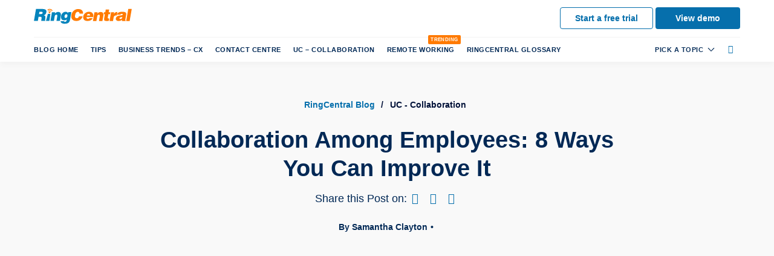

--- FILE ---
content_type: text/html; charset=UTF-8
request_url: https://www.ringcentral.com/gb/en/blog/collaboration-among-employees/
body_size: 40950
content:
<!DOCTYPE html>
<html lang="en-US" xmlns:og="http://opengraphprotocol.org/schema/" class="no-js no-svg">
	<head><meta charset="UTF-8"><script>if(navigator.userAgent.match(/MSIE|Internet Explorer/i)||navigator.userAgent.match(/Trident\/7\..*?rv:11/i)){var href=document.location.href;if(!href.match(/[?&]nowprocket/)){if(href.indexOf("?")==-1){if(href.indexOf("#")==-1){document.location.href=href+"?nowprocket=1"}else{document.location.href=href.replace("#","?nowprocket=1#")}}else{if(href.indexOf("#")==-1){document.location.href=href+"&nowprocket=1"}else{document.location.href=href.replace("#","&nowprocket=1#")}}}}</script><script>class RocketLazyLoadScripts{constructor(e){this.triggerEvents=e,this.eventOptions={passive:!0},this.userEventListener=this.triggerListener.bind(this),this.delayedScripts={normal:[],async:[],defer:[]},this.allJQueries=[]}_addUserInteractionListener(e){this.triggerEvents.forEach((t=>window.addEventListener(t,e.userEventListener,e.eventOptions)))}_removeUserInteractionListener(e){this.triggerEvents.forEach((t=>window.removeEventListener(t,e.userEventListener,e.eventOptions)))}triggerListener(){this._removeUserInteractionListener(this),"loading"===document.readyState?document.addEventListener("DOMContentLoaded",this._loadEverythingNow.bind(this)):this._loadEverythingNow()}async _loadEverythingNow(){this._delayEventListeners(),this._delayJQueryReady(this),this._handleDocumentWrite(),this._registerAllDelayedScripts(),this._preloadAllScripts(),await this._loadScriptsFromList(this.delayedScripts.normal),await this._loadScriptsFromList(this.delayedScripts.defer),await this._loadScriptsFromList(this.delayedScripts.async),await this._triggerDOMContentLoaded(),await this._triggerWindowLoad(),window.dispatchEvent(new Event("rocket-allScriptsLoaded"))}_registerAllDelayedScripts(){document.querySelectorAll("script[type=rocketlazyloadscript]").forEach((e=>{e.hasAttribute("src")?e.hasAttribute("async")&&!1!==e.async?this.delayedScripts.async.push(e):e.hasAttribute("defer")&&!1!==e.defer||"module"===e.getAttribute("data-rocket-type")?this.delayedScripts.defer.push(e):this.delayedScripts.normal.push(e):this.delayedScripts.normal.push(e)}))}async _transformScript(e){return await this._requestAnimFrame(),new Promise((t=>{const n=document.createElement("script");let r;[...e.attributes].forEach((e=>{let t=e.nodeName;"type"!==t&&("data-rocket-type"===t&&(t="type",r=e.nodeValue),n.setAttribute(t,e.nodeValue))})),e.hasAttribute("src")?(n.addEventListener("load",t),n.addEventListener("error",t)):(n.text=e.text,t()),e.parentNode.replaceChild(n,e)}))}async _loadScriptsFromList(e){const t=e.shift();return t?(await this._transformScript(t),this._loadScriptsFromList(e)):Promise.resolve()}_preloadAllScripts(){var e=document.createDocumentFragment();[...this.delayedScripts.normal,...this.delayedScripts.defer,...this.delayedScripts.async].forEach((t=>{const n=t.getAttribute("src");if(n){const t=document.createElement("link");t.href=n,t.rel="preload",t.as="script",e.appendChild(t)}})),document.head.appendChild(e)}_delayEventListeners(){let e={};function t(t,n){!function(t){function n(n){return e[t].eventsToRewrite.indexOf(n)>=0?"rocket-"+n:n}e[t]||(e[t]={originalFunctions:{add:t.addEventListener,remove:t.removeEventListener},eventsToRewrite:[]},t.addEventListener=function(){arguments[0]=n(arguments[0]),e[t].originalFunctions.add.apply(t,arguments)},t.removeEventListener=function(){arguments[0]=n(arguments[0]),e[t].originalFunctions.remove.apply(t,arguments)})}(t),e[t].eventsToRewrite.push(n)}function n(e,t){let n=e[t];Object.defineProperty(e,t,{get:()=>n||function(){},set(r){e["rocket"+t]=n=r}})}t(document,"DOMContentLoaded"),t(window,"DOMContentLoaded"),t(window,"load"),t(window,"pageshow"),t(document,"readystatechange"),n(document,"onreadystatechange"),n(window,"onload"),n(window,"onpageshow")}_delayJQueryReady(e){let t=window.jQuery;Object.defineProperty(window,"jQuery",{get:()=>t,set(n){if(n&&n.fn&&!e.allJQueries.includes(n)){n.fn.ready=n.fn.init.prototype.ready=function(t){e.domReadyFired?t.bind(document)(n):document.addEventListener("rocket-DOMContentLoaded",(()=>t.bind(document)(n)))};const t=n.fn.on;n.fn.on=n.fn.init.prototype.on=function(){if(this[0]===window){function e(e){return e.split(" ").map((e=>"load"===e||0===e.indexOf("load.")?"rocket-jquery-load":e)).join(" ")}"string"==typeof arguments[0]||arguments[0]instanceof String?arguments[0]=e(arguments[0]):"object"==typeof arguments[0]&&Object.keys(arguments[0]).forEach((t=>{delete Object.assign(arguments[0],{[e(t)]:arguments[0][t]})[t]}))}return t.apply(this,arguments),this},e.allJQueries.push(n)}t=n}})}async _triggerDOMContentLoaded(){this.domReadyFired=!0,await this._requestAnimFrame(),document.dispatchEvent(new Event("rocket-DOMContentLoaded")),await this._requestAnimFrame(),window.dispatchEvent(new Event("rocket-DOMContentLoaded")),await this._requestAnimFrame(),document.dispatchEvent(new Event("rocket-readystatechange")),await this._requestAnimFrame(),document.rocketonreadystatechange&&document.rocketonreadystatechange()}async _triggerWindowLoad(){await this._requestAnimFrame(),window.dispatchEvent(new Event("rocket-load")),await this._requestAnimFrame(),window.rocketonload&&window.rocketonload(),await this._requestAnimFrame(),this.allJQueries.forEach((e=>e(window).trigger("rocket-jquery-load"))),window.dispatchEvent(new Event("rocket-pageshow")),await this._requestAnimFrame(),window.rocketonpageshow&&window.rocketonpageshow()}_handleDocumentWrite(){const e=new Map;document.write=document.writeln=function(t){const n=document.currentScript,r=document.createRange(),i=n.parentElement;let o=e.get(n);void 0===o&&(o=n.nextSibling,e.set(n,o));const a=document.createDocumentFragment();r.setStart(a,0),a.appendChild(r.createContextualFragment(t)),i.insertBefore(a,o)}}async _requestAnimFrame(){return new Promise((e=>requestAnimationFrame(e)))}static run(){const e=new RocketLazyLoadScripts(["keydown","mousemove","touchmove","touchstart","touchend","wheel"]);e._addUserInteractionListener(e)}}RocketLazyLoadScripts.run();</script>
		
		<meta http-equiv="x-ua-compatible" content="ie=edge">
		<meta name="viewport" content="width=device-width, initial-scale=1">		
		<link href="/gb/en/blog/wp-content/themes/rcconnect_UK_2017/images/favicon.ico" type="image/vnd.microsoft.icon" rel="shortcut icon">
								<meta name='robots' content='index, follow, max-image-preview:large, max-snippet:-1, max-video-preview:-1' />
<!-- GENERATED BY RING CENTRAL ALL-IN-ONE TAGS PLUGIN -->
		<meta property="fb:app_id" content="519654138372698" />
		<meta property="og:locale" content="en_GB" />
		<meta property="og:type" content="article" />
				<meta property="og:title" content="8 ways to improve collaboration among employees | RingCentral UK Blog">
						<meta property="og:description" content="How can you boost collaboration among employees? Let's starts with what collaboration is and the benefits you'll see from improving it.">
						<meta property="og:url" content="https://www.ringcentral.com/gb/en/blog/collaboration-among-employees/" />
				<meta property="og:site_name" content="RingCentral UK Blog" />
		<meta property="article:published_time" content="2022-01-14 19:03:14" />
		<meta property="article:modified_time" content="2023-01-06 14:25:27" />
		
			<meta property="og:image" content="https://www.ringcentral.com/gb/en/blog/wp-content/uploads/2022/01/collaborating-on-a-laptop-640x427.jpg" />
			<meta property="og:image:secure_url" content="https://www.ringcentral.com/gb/en/blog/wp-content/uploads/2022/01/collaborating-on-a-laptop-640x427.jpg" />

						<meta property="og:image:width" content="640" />
						<meta property="og:image:height" content="427" />
				<meta property="twitter:card" content="summary_large_image">
				<meta property="twitter:url" content="https://www.ringcentral.com/gb/en/blog/collaboration-among-employees/" />
						<meta property="twitter:title" content="8 ways to improve collaboration among employees | RingCentral UK Blog">
						<meta property="twitter:description" content="How can you boost collaboration among employees? Let's starts with what collaboration is and the benefits you'll see from improving it.">
						<!-- <meta property="twitter:image" content="https://www.ringcentral.com/gb/en/blog/wp-content/uploads/2018/02/logo_2018.png"> -->
				<!-- <meta property="twitter:image" content="https://www.ringcentral.com"> -->
		
		
	 		 <script type=application/ld+json>{
	"@context": "https://schema.org",
	"@type": "BlogPosting",
	"headline": "8 ways to improve collaboration among employees | RingCentral UK Blog",
	"url": "https://www.ringcentral.com/gb/en/blog/collaboration-among-employees/",
	"description": "How can you boost collaboration among employees? Let's starts with what collaboration is and the benefits you'll see from improving it.",
	"datePublished": "2022-01-14 19:03:14",
	"datemodified": "2023-01-06 14:25:27",
	"mainEntityOfPage": "True",
	"image": {
	"@type": "imageObject",
	"url": "https://www.ringcentral.com/gb/en/blog/wp-content/uploads/2022/01/collaborating-on-a-laptop-640x427.jpg",
	"height": "427",
	"width": "640"
	},
	"publisher": {
	"@type": "Organization",
	"name": "RingCentral UK",
	"logo": {
	"@type": "imageObject",
	"url": "https://www.ringcentral.com/content/dam/ringcentral/images/whyringcentral/ringcentral_logo.png"
	}
	},
	"author": {
	"@type": "Person",
	"name": "Samantha Clayton"
	},
	"articleBody":"With many workers experiencing the January blues, now is a good time to start thinking about employee wellness and how collaboration among employees can help overall wellbeing. 

The Office of National Statistics (ONS) explains that the number of adults that experienced depression in the second part of 2021 reached around 1 in 6. Before the pandemic, this figure was 1 in 10. That means if there are business leadership goals to be set for 2022, checking in on employee mental health and driving better human connections in a virtual working world should be the top of the agenda. 

One of the ways you can do this is through more efficient collaborative working practices. 

In this post, we'll look at:

 	What is collaboration among employees?
 	Why should you focus on employee collaboration?
 	The 5 benefits of true collaboration among employees
 	The risk of not investing in collaboration today
 	The 8 ways to boost collaboration among your team

What is collaboration among employees?
Collaboration among employees means working together to achieve a common goal for the company. This normally involves brainstorming and sharing ideas, dividing the work fairly and bringing people together with a shared purpose.

There are two key types of collaboration: synchronous and asynchronous.
Synchronous versus asynchronous collaboration
Synchronous collaboration takes place when team members work together on projects in real-time. This often happens via collaboration tools such as video chat, instant messaging and other online meetings. Teams with an asynchronous work style might lean more on email communications. Asynchronous means conversations between colleagues might not necessarily happen at the same time. For example, a workforce across various time zones or those working different time shifts might use more asynchronous collaboration methods.

In most cases, organisations use a balance of both synchronous and asynchronous collaboration. It's important to set boundaries on when more real-time synchronous collaboration might take place, particularly if you have employees who work reduced, flexible hours or those in different time zones; everyone needs to be able to switch off.

Likewise, synchronous collaboration can have a huge impact on team productivity. Rather than waiting for an email response, team members can now troubleshoot, brainstorm, discuss projects instantly, and then get on with what they need to do. This synchronous collaboration method helps with team efficiency, morale and mitigating feelings of isolation, which many employees have suffered during the pandemic.
Why should you focus on employee collaboration now more than ever before? 

Source
Facilitating better collaboration, engagement and a more team-centric culture in the workplace is likely high on your agenda right now as many businesses face the threat of The Great Resignation. The good news is you can make some simple changes to help address these areas and retain talent. 

Effective collaboration supports better team productivity and can also have a huge impact on your employees' sense of belonging. Allowing workers to feel part of a team in a supportive and open virtual workplace shouldn't be underestimated. With colleagues physically detached from one another, the pandemic has had a huge impact on the mental wellness of workers.
Remote working left workers feeling isolated and anxious
In many cases, it's the younger members of the workforce who might suffer from feelings of isolation. Putting processes in place to engage and connect your Gen Z and millennial workers should be a first step to better overall collaboration. Our recent studies have shown that Gen Z is twice as likely to feel isolated working from home than their older counterparts. 

 	63% of 21-24-year-olds say remote work made them feel isolated, compared to 34% of 45-54. 
 	Two-thirds of 21-24-year-olds say they work with colleagues they've never met and therefore feel anxious about returning to the office.
 	Nearly one in five (18%) 21-34-year-olds say their relationship with their supervisor is worse now than before Covid-19. 
 	25% of those aged 21-24 say they have not had supervisor support during the pandemic.


Source

Loneliness at work isn't surprising
With a significant reduction in human contact, it's no wonder so many have felt loneliness amidst the global crisis. And with most of us spending the majority of our time working, the modern workplace has a lot to answer for when it comes to wellbeing. As youngsters and older workers alike struggle with remote and hybrid working and the isolating effect it can have, business leaders must find ways to build regular collaboration into the daily routine for their workers.

The good news is, with the right tech, facilitating changes to improve employee wellbeing is possible. It might seem overly simple, but just implementing regular communication and effective collaboration with colleagues and supervisors could be a make or break for the mental wellbeing of your workforce, and now is the time to take action. 


5 benefits of true collaboration among employees 
While the benefits of online collaboration for remote workers are already well-known, it can be easy to overlook the more emotional impact of true collaboration on individual workers. Here are some of the key benefits of better employee collaboration in a virtual workplace:
1. Improved relationships
As a huge percentage of your workers say they have anxiety about returning to the workplace meeting colleagues for the first time in person, regular collaboration and face-to-face exchanges could really improve the ability to drive better working relationships. Activities such as informal meetings, 1-2-1 coffee meetings, or virtual team-building can significantly improve the relationships between colleagues, particularly for newly onboarded team members or those who haven't met in person.
2. Sharing the workload In isolation
A heavy workload and the pressure of deadlines and responsibility can become too much, especially in a fast-paced, virtual workplace. Simply working as part of a team rather than in isolation can have huge benefits for individual workers. Knowing that they are not alone with their deadlines and that each team member plays a part in achieving a common goal means employees feel more engaged and have a sense of place within their company.
3. Time-saving
Being able to jump on a video call, quickly message a colleague or click to pick up the phone to ask a quick question means your team saves a lot of time. While many businesses relied solely on email communications before the pandemic hit, the ability to use collaboration tools made remote teams much more agile and efficient, meaning workers also get a better sense of achievement and purpose.
4. Improved problem solving
Feeling isolated and anxious can impact workers' abilities and affect their confidence. Having their peers on hand to help with everyday challenges and queries can pay dividends when it comes to day-to-day productivity. Having the ability to connect with colleagues, supervisors, and other stakeholders instantly means workers have a better chance at overcoming daily hurdles together.
5. More engaged employees
All this ultimately means your workers will feel more unity with their team and engagement with the business in general. Having the right collaboration tools and processes in place could be a make-or-break solution for keeping your team members connected, productive and fulfilled in their roles.
What are the risks of not investing in collaboration today?
 As business leaders debate the future of their workplace and an increasing number adopt a hybrid working model, those who revert to old methods of communication could be at risk of losing out on untapped efficiencies and could even lose talent.

 Without the right solutions to facilitate true collaboration, businesses risk jeopardising working relationships, making teams less focused, and impacting their staff's mental wellbeing.

 Without regular, effective communication, business teams have a lack of clarity, a reduced sense of purpose, and ultimately feel less engaged and loyal to their place of work.

 As young talent considers quitting their jobs, businesses must wise up to their workers' needs, offering more flexibility and agility to help engage and retain their future leaders.
8 ways to boost collaboration among employees 
Whether you've invested in the right tools yet, or you're still weighing up your options, there are a few ways you can improve the collaborative experience for your employees.
1. Communicate regularly
While it may seem obvious, communicating little and often can help to make your employees feel more connected and engaged. Whether it's meetings to discuss workflows or weekly one-to-ones to check-in, getting communication in the diary and prioritising it could have a huge impact when it comes to helping your staff feel less isolated.

This is where having all-in-one communications tools comes in handy. If your team can video call and instant-message each other from the same app, there’s a higher chance that they’ll communicate quickly with each other when something comes up:

https://www.youtube.com/watch?v=hfaPZKACCA4
2. Provide a collaborative work environment
 More regular collaboration means having the right virtual environment. Whether you've opted to go fully remote, adopted a hybrid work model, or your staff are all back in the office, providing more opportunities for collaboration online, and offline is key.
 3. Keep tabs on employee growth
Workers need goals and opportunities to stay engaged and focused on their roles. It's important to ensure every team member knows how they could progress and how they might seize growth opportunities. If workers know what they're working towards, they'll be much more likely to play an active role in day-to-day collaborations and encourage others to do the same.
4. Use team-building activities 
Whether online or offline, team building can boost team morale and create a better sense of unity among colleagues. Dedicating time for real team bonding could drive better colleague relations, innovative ideas, reduce anxiety and generate better, more productive collaborations.
5. Encourage team members to socialise informally. 
Time seems to be in very short supply for everyone these days, and asking your team members to add something else to jam-packed days may seem as though it will not go over well. However, when team members can spend time together away from work, they see each other as human, not just their job title.

Some companies arrange team building activities or socials for employees to enjoy. It helps to 'break the ice' when people are in a situation where they can freely talk about things other than work. This is a good way to build relationships, bring people together in a low-key way and allow them to get to know each other without feeling as though they need to be formal. 
6. Lead your team by example 
If you are the leader of a collaborative team, don't fall into the trap of 'Do as I say, not as I do' when catching up with your team members. Team leaders like yourself must be cooperative with others. 

Set up time regularly to spend with team members. These one-on-one dialogues are an opportunity for each of you to get to know the other better. They also present opportunities for your team members to make requests and ask for support with task management. Be sure to listen carefully to each request and avoid making promises unless you know you can keep them. It is more important for your team members to know that they can trust you than for you to overpromise and underdeliver.
7. Create drop-in areas 
Employees should not necessarily feel that they should stay tied to their work or desks for their entire workday to be productive. Team members can exchange ideas during unplanned interactions while getting coffee, at lunch, or waiting for a meeting to start. This can be difficuly different working remotely, but it's not impossible. 

For example, Team Huddle is designed to recreate spontaneous moments. Similar to services like Discord and Telegram, Team Huddle allows you to easily meet with teammates whenever you want in a persistent audio or video call. You, your colleagues, and even those outside of the organisation are free to come and go as you please, creating a true drop-in area in or out of the office.


8. Use tools to create bridges 
It's important to research and choose the right collaboration tool or collaboration platform for your business. Once you have the right tools and apps in place, daily collaborations become a habit. You'll see significant improvements in your team's productivity and general morale.



"
	}
	</script>
	
	<script type=application/ld+json>{
  "@context": "http://schema.org",
  "@type": "Person",
  "address": {
	"@type": "PostalAddress",
	"addressLocality": "London",
	"addressRegion": "Ealing",
	"postalCode": "W5 5TH",
	"streetAddress": "85 Uxbridge Road 2nd Floor"
  },
  "email": "samantha.clayton@ringcentral.com",
  "image": "/gb/en/blog/wp-content/uploads/2020/03/samantha-clayton-150x150.jpg",
  "jobTitle": "Content Specialist",
  "name": "Samantha Clayton",
  "gender": "Male",
  "memberOf": "RingCentral",
 "telephone": ""
}
</script>
		 <!-- END OF GENERATED TAGS -->
		
	<!-- This site is optimized with the Yoast SEO plugin v21.8 - https://yoast.com/wordpress/plugins/seo/ -->
	<title>8 ways to improve collaboration among employees | RingCentral UK Blog</title>
	<meta name="description" content="How can you boost collaboration among employees? Let&#039;s starts with what collaboration is and the benefits you&#039;ll see from improving it." />
	<link rel="canonical" href="https://www.ringcentral.com/gb/en/blog/collaboration-among-employees/" />
	<meta name="twitter:label1" content="Written by" />
	<meta name="twitter:data1" content="Samantha Clayton" />
	<meta name="twitter:label2" content="Est. reading time" />
	<meta name="twitter:data2" content="10 minutes" />
	<!-- / Yoast SEO plugin. -->


<link rel='dns-prefetch' href='//js.driftt.com' />
<link rel='dns-prefetch' href='//idsync.rlcdn.com' />
<link rel='dns-prefetch' href='//match.prod.bidr.io' />
<link rel='dns-prefetch' href='//assets.adobedtm.com' />
<link rel='dns-prefetch' href='//scripts.demandbase.com' />
<link rel='dns-prefetch' href='//fonts.googleapis.com' />
<link rel='dns-prefetch' href='//c.go-mpulse.net' />
<link rel='dns-prefetch' href='//tag.demandbase.com' />
<link rel='dns-prefetch' href='//bootstrap.api.drift.com' />
<link rel='dns-prefetch' href='//targeting.api.drift.com' />
<link rel='dns-prefetch' href='//event.api.drift.com' />
<link rel='dns-prefetch' href='//conversation.api.drift.com' />
<link rel='dns-prefetch' href='//messaging.api.drift.com' />
<link rel='dns-prefetch' href='//metrics.api.drift.com' />

<link rel="alternate" type="application/rss+xml" title="RingCentral UK Blog &raquo; Feed" href="/gb/en/blog/feed/" />
<link rel="alternate" type="application/rss+xml" title="RingCentral UK Blog &raquo; Comments Feed" href="/gb/en/blog/comments/feed/" />
<link rel="alternate" type="application/rss+xml" title="RingCentral UK Blog &raquo; Collaboration Among Employees: 8 Ways You Can Improve It Comments Feed" href="/gb/en/blog/collaboration-among-employees/feed/" />
<style id='wp-emoji-styles-inline-css' type='text/css'>

	img.wp-smiley, img.emoji {
		display: inline !important;
		border: none !important;
		box-shadow: none !important;
		height: 1em !important;
		width: 1em !important;
		margin: 0 0.07em !important;
		vertical-align: -0.1em !important;
		background: none !important;
		padding: 0 !important;
	}
</style>
<style id='classic-theme-styles-inline-css' type='text/css'>
/*! This file is auto-generated */
.wp-block-button__link{color:#fff;background-color:#32373c;border-radius:9999px;box-shadow:none;text-decoration:none;padding:calc(.667em + 2px) calc(1.333em + 2px);font-size:1.125em}.wp-block-file__button{background:#32373c;color:#fff;text-decoration:none}
</style>
<style id='global-styles-inline-css' type='text/css'>
body{--wp--preset--color--black: #000000;--wp--preset--color--cyan-bluish-gray: #abb8c3;--wp--preset--color--white: #ffffff;--wp--preset--color--pale-pink: #f78da7;--wp--preset--color--vivid-red: #cf2e2e;--wp--preset--color--luminous-vivid-orange: #ff6900;--wp--preset--color--luminous-vivid-amber: #fcb900;--wp--preset--color--light-green-cyan: #7bdcb5;--wp--preset--color--vivid-green-cyan: #00d084;--wp--preset--color--pale-cyan-blue: #8ed1fc;--wp--preset--color--vivid-cyan-blue: #0693e3;--wp--preset--color--vivid-purple: #9b51e0;--wp--preset--gradient--vivid-cyan-blue-to-vivid-purple: linear-gradient(135deg,rgba(6,147,227,1) 0%,rgb(155,81,224) 100%);--wp--preset--gradient--light-green-cyan-to-vivid-green-cyan: linear-gradient(135deg,rgb(122,220,180) 0%,rgb(0,208,130) 100%);--wp--preset--gradient--luminous-vivid-amber-to-luminous-vivid-orange: linear-gradient(135deg,rgba(252,185,0,1) 0%,rgba(255,105,0,1) 100%);--wp--preset--gradient--luminous-vivid-orange-to-vivid-red: linear-gradient(135deg,rgba(255,105,0,1) 0%,rgb(207,46,46) 100%);--wp--preset--gradient--very-light-gray-to-cyan-bluish-gray: linear-gradient(135deg,rgb(238,238,238) 0%,rgb(169,184,195) 100%);--wp--preset--gradient--cool-to-warm-spectrum: linear-gradient(135deg,rgb(74,234,220) 0%,rgb(151,120,209) 20%,rgb(207,42,186) 40%,rgb(238,44,130) 60%,rgb(251,105,98) 80%,rgb(254,248,76) 100%);--wp--preset--gradient--blush-light-purple: linear-gradient(135deg,rgb(255,206,236) 0%,rgb(152,150,240) 100%);--wp--preset--gradient--blush-bordeaux: linear-gradient(135deg,rgb(254,205,165) 0%,rgb(254,45,45) 50%,rgb(107,0,62) 100%);--wp--preset--gradient--luminous-dusk: linear-gradient(135deg,rgb(255,203,112) 0%,rgb(199,81,192) 50%,rgb(65,88,208) 100%);--wp--preset--gradient--pale-ocean: linear-gradient(135deg,rgb(255,245,203) 0%,rgb(182,227,212) 50%,rgb(51,167,181) 100%);--wp--preset--gradient--electric-grass: linear-gradient(135deg,rgb(202,248,128) 0%,rgb(113,206,126) 100%);--wp--preset--gradient--midnight: linear-gradient(135deg,rgb(2,3,129) 0%,rgb(40,116,252) 100%);--wp--preset--font-size--small: 13px;--wp--preset--font-size--medium: 20px;--wp--preset--font-size--large: 36px;--wp--preset--font-size--x-large: 42px;--wp--preset--spacing--20: 0.44rem;--wp--preset--spacing--30: 0.67rem;--wp--preset--spacing--40: 1rem;--wp--preset--spacing--50: 1.5rem;--wp--preset--spacing--60: 2.25rem;--wp--preset--spacing--70: 3.38rem;--wp--preset--spacing--80: 5.06rem;--wp--preset--shadow--natural: 6px 6px 9px rgba(0, 0, 0, 0.2);--wp--preset--shadow--deep: 12px 12px 50px rgba(0, 0, 0, 0.4);--wp--preset--shadow--sharp: 6px 6px 0px rgba(0, 0, 0, 0.2);--wp--preset--shadow--outlined: 6px 6px 0px -3px rgba(255, 255, 255, 1), 6px 6px rgba(0, 0, 0, 1);--wp--preset--shadow--crisp: 6px 6px 0px rgba(0, 0, 0, 1);}:where(.is-layout-flex){gap: 0.5em;}:where(.is-layout-grid){gap: 0.5em;}body .is-layout-flow > .alignleft{float: left;margin-inline-start: 0;margin-inline-end: 2em;}body .is-layout-flow > .alignright{float: right;margin-inline-start: 2em;margin-inline-end: 0;}body .is-layout-flow > .aligncenter{margin-left: auto !important;margin-right: auto !important;}body .is-layout-constrained > .alignleft{float: left;margin-inline-start: 0;margin-inline-end: 2em;}body .is-layout-constrained > .alignright{float: right;margin-inline-start: 2em;margin-inline-end: 0;}body .is-layout-constrained > .aligncenter{margin-left: auto !important;margin-right: auto !important;}body .is-layout-constrained > :where(:not(.alignleft):not(.alignright):not(.alignfull)){max-width: var(--wp--style--global--content-size);margin-left: auto !important;margin-right: auto !important;}body .is-layout-constrained > .alignwide{max-width: var(--wp--style--global--wide-size);}body .is-layout-flex{display: flex;}body .is-layout-flex{flex-wrap: wrap;align-items: center;}body .is-layout-flex > *{margin: 0;}body .is-layout-grid{display: grid;}body .is-layout-grid > *{margin: 0;}:where(.wp-block-columns.is-layout-flex){gap: 2em;}:where(.wp-block-columns.is-layout-grid){gap: 2em;}:where(.wp-block-post-template.is-layout-flex){gap: 1.25em;}:where(.wp-block-post-template.is-layout-grid){gap: 1.25em;}.has-black-color{color: var(--wp--preset--color--black) !important;}.has-cyan-bluish-gray-color{color: var(--wp--preset--color--cyan-bluish-gray) !important;}.has-white-color{color: var(--wp--preset--color--white) !important;}.has-pale-pink-color{color: var(--wp--preset--color--pale-pink) !important;}.has-vivid-red-color{color: var(--wp--preset--color--vivid-red) !important;}.has-luminous-vivid-orange-color{color: var(--wp--preset--color--luminous-vivid-orange) !important;}.has-luminous-vivid-amber-color{color: var(--wp--preset--color--luminous-vivid-amber) !important;}.has-light-green-cyan-color{color: var(--wp--preset--color--light-green-cyan) !important;}.has-vivid-green-cyan-color{color: var(--wp--preset--color--vivid-green-cyan) !important;}.has-pale-cyan-blue-color{color: var(--wp--preset--color--pale-cyan-blue) !important;}.has-vivid-cyan-blue-color{color: var(--wp--preset--color--vivid-cyan-blue) !important;}.has-vivid-purple-color{color: var(--wp--preset--color--vivid-purple) !important;}.has-black-background-color{background-color: var(--wp--preset--color--black) !important;}.has-cyan-bluish-gray-background-color{background-color: var(--wp--preset--color--cyan-bluish-gray) !important;}.has-white-background-color{background-color: var(--wp--preset--color--white) !important;}.has-pale-pink-background-color{background-color: var(--wp--preset--color--pale-pink) !important;}.has-vivid-red-background-color{background-color: var(--wp--preset--color--vivid-red) !important;}.has-luminous-vivid-orange-background-color{background-color: var(--wp--preset--color--luminous-vivid-orange) !important;}.has-luminous-vivid-amber-background-color{background-color: var(--wp--preset--color--luminous-vivid-amber) !important;}.has-light-green-cyan-background-color{background-color: var(--wp--preset--color--light-green-cyan) !important;}.has-vivid-green-cyan-background-color{background-color: var(--wp--preset--color--vivid-green-cyan) !important;}.has-pale-cyan-blue-background-color{background-color: var(--wp--preset--color--pale-cyan-blue) !important;}.has-vivid-cyan-blue-background-color{background-color: var(--wp--preset--color--vivid-cyan-blue) !important;}.has-vivid-purple-background-color{background-color: var(--wp--preset--color--vivid-purple) !important;}.has-black-border-color{border-color: var(--wp--preset--color--black) !important;}.has-cyan-bluish-gray-border-color{border-color: var(--wp--preset--color--cyan-bluish-gray) !important;}.has-white-border-color{border-color: var(--wp--preset--color--white) !important;}.has-pale-pink-border-color{border-color: var(--wp--preset--color--pale-pink) !important;}.has-vivid-red-border-color{border-color: var(--wp--preset--color--vivid-red) !important;}.has-luminous-vivid-orange-border-color{border-color: var(--wp--preset--color--luminous-vivid-orange) !important;}.has-luminous-vivid-amber-border-color{border-color: var(--wp--preset--color--luminous-vivid-amber) !important;}.has-light-green-cyan-border-color{border-color: var(--wp--preset--color--light-green-cyan) !important;}.has-vivid-green-cyan-border-color{border-color: var(--wp--preset--color--vivid-green-cyan) !important;}.has-pale-cyan-blue-border-color{border-color: var(--wp--preset--color--pale-cyan-blue) !important;}.has-vivid-cyan-blue-border-color{border-color: var(--wp--preset--color--vivid-cyan-blue) !important;}.has-vivid-purple-border-color{border-color: var(--wp--preset--color--vivid-purple) !important;}.has-vivid-cyan-blue-to-vivid-purple-gradient-background{background: var(--wp--preset--gradient--vivid-cyan-blue-to-vivid-purple) !important;}.has-light-green-cyan-to-vivid-green-cyan-gradient-background{background: var(--wp--preset--gradient--light-green-cyan-to-vivid-green-cyan) !important;}.has-luminous-vivid-amber-to-luminous-vivid-orange-gradient-background{background: var(--wp--preset--gradient--luminous-vivid-amber-to-luminous-vivid-orange) !important;}.has-luminous-vivid-orange-to-vivid-red-gradient-background{background: var(--wp--preset--gradient--luminous-vivid-orange-to-vivid-red) !important;}.has-very-light-gray-to-cyan-bluish-gray-gradient-background{background: var(--wp--preset--gradient--very-light-gray-to-cyan-bluish-gray) !important;}.has-cool-to-warm-spectrum-gradient-background{background: var(--wp--preset--gradient--cool-to-warm-spectrum) !important;}.has-blush-light-purple-gradient-background{background: var(--wp--preset--gradient--blush-light-purple) !important;}.has-blush-bordeaux-gradient-background{background: var(--wp--preset--gradient--blush-bordeaux) !important;}.has-luminous-dusk-gradient-background{background: var(--wp--preset--gradient--luminous-dusk) !important;}.has-pale-ocean-gradient-background{background: var(--wp--preset--gradient--pale-ocean) !important;}.has-electric-grass-gradient-background{background: var(--wp--preset--gradient--electric-grass) !important;}.has-midnight-gradient-background{background: var(--wp--preset--gradient--midnight) !important;}.has-small-font-size{font-size: var(--wp--preset--font-size--small) !important;}.has-medium-font-size{font-size: var(--wp--preset--font-size--medium) !important;}.has-large-font-size{font-size: var(--wp--preset--font-size--large) !important;}.has-x-large-font-size{font-size: var(--wp--preset--font-size--x-large) !important;}
.wp-block-navigation a:where(:not(.wp-element-button)){color: inherit;}
:where(.wp-block-post-template.is-layout-flex){gap: 1.25em;}:where(.wp-block-post-template.is-layout-grid){gap: 1.25em;}
:where(.wp-block-columns.is-layout-flex){gap: 2em;}:where(.wp-block-columns.is-layout-grid){gap: 2em;}
.wp-block-pullquote{font-size: 1.5em;line-height: 1.6;}
</style>
<link rel='stylesheet' id='bcct_style-css' href='/gb/en/blog/wp-content/plugins/better-click-to-tweet/assets/css/styles.css?ver=3.0' type='text/css' media='all' />
<link rel='stylesheet' id='rc-blog-marketo-css' href='/gb/en/blog/wp-content/plugins/rc-blog-marketo/css/style.css?ver=64a851d072d4c9e9cdef266ebfa85c8a' type='text/css' media='all' />
<link rel='stylesheet' id='rc-emea-shortcodes-css' href='/gb/en/blog/wp-content/plugins/rc-emea-shortcodes/css/shortcode-style.css?ver=64a851d072d4c9e9cdef266ebfa85c8a' type='text/css' media='all' />
<link rel='stylesheet' id='rc-ajax-gated-form-style-css' href='/gb/en/blog/wp-content/plugins/rc-gated-ajax-form/css/style.css?ver=64a851d072d4c9e9cdef266ebfa85c8a' type='text/css' media='all' />
<link rel='stylesheet' id='rc-reoptimize-css' href='/gb/en/blog/wp-content/plugins/rc-reoptimize/css/style.css?ver=64a851d072d4c9e9cdef266ebfa85c8a' type='text/css' media='all' />
<link rel='stylesheet' id='rc-social-share-css' href='/gb/en/blog/wp-content/plugins/rc-social-share/css/style.css?ver=64a851d072d4c9e9cdef266ebfa85c8a' type='text/css' media='all' />
<link rel='stylesheet' id='rcm-mkto-form-style-css' href='/gb/en/blog/wp-content/plugins/rcm_mkto_lead_form/css/mkto-lead-form.css?ver=64a851d072d4c9e9cdef266ebfa85c8a' type='text/css' media='all' />
<link rel='stylesheet' id='toc-screen-css' href='/gb/en/blog/wp-content/plugins/table-of-contents-plus/screen.min.css?ver=2309' type='text/css' media='all' />
<style id='toc-screen-inline-css' type='text/css'>
div#toc_container {background: #ffffff;border: 1px solid #ffffff;width: 650px;}div#toc_container ul li {font-size: 100%;}
</style>
<link rel='stylesheet' id='style-css' href='/gb/en/blog/wp-content/themes/rcconnect_UK_2017/style.css?ver=64a851d072d4c9e9cdef266ebfa85c8a' type='text/css' media='all' />
<!--[if IE]>
<link rel='stylesheet' id='rc-uk-ie-css' href='/gb/en/blog/wp-content/themes/rcconnect_UK_2017/css/ie.css?ver=64a851d072d4c9e9cdef266ebfa85c8a' type='text/css' media='all' />
<![endif]-->
<link rel='stylesheet' id='custom-style-css' href='/gb/en/blog/wp-content/themes/rcconnect_UK_2017/css/theme.min.css?ver=1.3.7' type='text/css' media='all' />
<link rel='stylesheet' id='tablepress-default-css' href='/gb/en/blog/wp-content/tablepress-combined.min.css?ver=5' type='text/css' media='all' />
<style id='rocket-lazyload-inline-css' type='text/css'>
.rll-youtube-player{position:relative;padding-bottom:56.23%;height:0;overflow:hidden;max-width:100%;}.rll-youtube-player iframe{position:absolute;top:0;left:0;width:100%;height:100%;z-index:100;background:0 0}.rll-youtube-player img{bottom:0;display:block;left:0;margin:auto;max-width:100%;width:100%;position:absolute;right:0;top:0;border:none;height:auto;cursor:pointer;-webkit-transition:.4s all;-moz-transition:.4s all;transition:.4s all}.rll-youtube-player img:hover{-webkit-filter:brightness(75%)}.rll-youtube-player .play{height:72px;width:72px;left:50%;top:50%;margin-left:-36px;margin-top:-36px;position:absolute;background:url(https://www.ringcentral.com/gb/en/blog/wp-content/plugins/wp-rocket/assets/img/youtube.png) no-repeat;cursor:pointer}
</style>
<script type="rocketlazyloadscript" data-rocket-type="text/javascript" src="/gb/en/blog/wp-includes/js/jquery/jquery.min.js?ver=3.7.1" id="jquery-core-js" defer></script>
<script type="rocketlazyloadscript" data-rocket-type="text/javascript" src="/gb/en/blog/wp-includes/js/jquery/jquery-migrate.min.js?ver=3.4.1" id="jquery-migrate-js" defer></script>
<script type="text/javascript" id="rc-ajax-gated-form-script-js-extra">
/* <![CDATA[ */
var settings = {"ajax_url":"\/gb\/en\/blog\/wp-admin\/admin-ajax.php","ajax_nonce":"bef023ffae"};
/* ]]> */
</script>
<script type="rocketlazyloadscript" data-minify="1" data-rocket-type="text/javascript" src="https://rcbloguk.wpengine.com/gb/en/blog/wp-content/cache/min/1/gb/en/blog/wp-content/plugins/rc-gated-ajax-form/js/scripts.js?ver=1766133981" id="rc-ajax-gated-form-script-js" defer></script>
<script type="text/javascript" id="rcm-mkto-form-script-js-extra">
/* <![CDATA[ */
var MyAjax = {"ajaxurl":"https:\/\/www.ringcentral.com\/gb\/en\/blog\/wp-admin\/admin-ajax.php","security":"74e29d6994"};
/* ]]> */
</script>
<script data-minify="1" class="optanon-category-C0002" type="text/plain" src="https://rcbloguk.wpengine.com/gb/en/blog/wp-content/cache/min/1/gb/en/blog/wp-content/plugins/rcm_mkto_lead_form/js/mkto-lead-form.js?ver=1766133981" id="rcm-mkto-form-script-js" defer></script>
<script type="rocketlazyloadscript" data-rocket-type="text/javascript" src="/gb/en/blog/wp-content/themes/rcconnect_UK_2017/js/js-modern.min.42d9d6a46a99b37494e305ba5d8c9ffe.js?ver=1.0.0" id="rc-tools-js" defer></script>
<script type="rocketlazyloadscript" data-rocket-type="text/javascript" src="/gb/en/blog/wp-content/themes/rcconnect_UK_2017/js/js-modern.min.2331fddad8bfcfa328605a2a46b23fa9.js?ver=1.0.0" id="rc-personalization-js" defer></script>
<script type="rocketlazyloadscript" data-minify="1" data-rocket-type="text/javascript" src="https://rcbloguk.wpengine.com/gb/en/blog/wp-content/cache/min/1/gb/en/blog/wp-content/themes/rcconnect_UK_2017/js/datalayer.js?ver=1766133981" id="rc-dtm-js" defer></script>
<link rel="https://api.w.org/" href="/gb/en/blog/wp-json/" /><link rel="alternate" type="application/json" href="/gb/en/blog/wp-json/wp/v2/posts/22359" /><link rel="EditURI" type="application/rsd+xml" title="RSD" href="https://www.ringcentral.com/gb/en/blog/xmlrpc.php?rsd" />
<link rel='shortlink' href='/gb/en/blog/?p=22359' />
<!-- / HREFLANG Tags by DCGWS Version 2.0.0 -->
<!-- / HREFLANG Tags by DCGWS -->

<link rel="preload" as="font" href="" crossorigin>	<!-- Global site tag (gtag.js) - Google Analytics -->
<script async src="https://www.googletagmanager.com/gtag/js?id=G-WZL4XSEE5N" type="text/plain" class="optanon-category-C0004"></script>
<script type="text/plain" class="optanon-category-C0004">
  window.dataLayer = window.dataLayer || [];
  function gtag(){dataLayer.push(arguments);}
  gtag('js', new Date());  gtag('config', 'G-WZL4XSEE5N');
</script>
	<!-- Google Tag Manager -->
<!-- <script type="text/plain" class="optanon-category-C0004">(function(w,d,s,l,i){w[l]=w[l]||[];w[l].push({'gtm.start':
new Date().getTime(),event:'gtm.js'});var f=d.getElementsByTagName(s)[0],
j=d.createElement(s),dl=l!='dataLayer'?'&l='+l:'';j.async=true;j.src=
'https://www.googletagmanager.com/gtm.js?id='+i+dl;f.parentNode.insertBefore(j,f);
})(window,document,'script','googleDataLayer','GTM-TK5TW3H');</script> -->
<!-- End Google Tag Manager -->

	<!-- Start of Sleeknote signup and lead generation tool - www.sleeknote.com -->
	<!--<script type="rocketlazyloadscript" id='sleeknoteScript' data-rocket-type='text/javascript'>
		(function () {        var sleeknoteScriptTag = document.createElement('script');
			sleeknoteScriptTag.type = 'text/javascript';
			sleeknoteScriptTag.charset = 'utf-8';
			sleeknoteScriptTag.src = ('//sleeknotecustomerscripts.sleeknote.com/12549.js');
			var s = document.getElementById('sleeknoteScript');
		   s.parentNode.insertBefore(sleeknoteScriptTag, s);
	   })();
	   </script>-->
	<!-- End of Sleeknote signup and lead generation tool - www.sleeknote.com -->
	<!-- Hotjar Tracking Code for https://www.ringcentral.com/blog/ -->
	<!--<script type="rocketlazyloadscript">
		(function(h,o,t,j,a,r){
		h.hj=h.hj||function(){(h.hj.q=h.hj.q||[]).push(arguments)};
		h._hjSettings={hjid:1769082,hjsv:6};
		a=o.getElementsByTagName('head')[0];
		r=o.createElement('script');r.async=1;
		r.src=t+h._hjSettings.hjid+j+h._hjSettings.hjsv;
		a.appendChild(r);
		})(window,document,'https://static.hotjar.com/c/hotjar-','.js?sv=');
	</script>-->
	<!-- Hotjar Tracking Code for https://www.ringcentral.com/ -->
<!--	<script type="text/plain" class="optanon-category-C0004">
		(function(h,o,t,j,a,r){
			h.hj=h.hj||function(){(h.hj.q=h.hj.q||[]).push(arguments)};
			h._hjSettings={hjid:2160261,hjsv:6};
			a=o.getElementsByTagName('head')[0];
			r=o.createElement('script');r.async=1;
			r.src=t+h._hjSettings.hjid+j+h._hjSettings.hjsv;
			a.appendChild(r);
		})(window,document,'https://static.hotjar.com/c/hotjar-','.js?sv=');
	</script>-->


	<!-- OneTrust Cookies Consent Notice start for www.ringcentral.co.uk -->
	<!-- <script type="rocketlazyloadscript" data-rocket-type="text/javascript" src="https://cdn.cookielaw.org/scripttemplates/otSDKStub.js" charset="UTF-8" data-domain-script="5bbaec3f-7b45-4402-9cb4-6e1ee098fe33" ></script>
	<script type="rocketlazyloadscript" data-rocket-type="text/javascript">
		function OptanonWrapper() {
			// if (OnetrustActiveGroups.includes('C0004')) {
			// 	console.log('c0004');
			// 	OneTrust.InsertScript('//assets.adobedtm.com/7618e9029c8436bd1b1d926078af6c171547716a/satelliteLib-87dce09d1dee8bace50538b1b1eacb3b14533967.js', 'head', function () {
			// 		console.log('insert script');
			// 	}, null, 4);
			// }

		}

	</script> -->

	<link rel="preconnect" href="https://cdn.cookielaw.org"/>
<link rel="preload" href="https://cdn.cookielaw.org/scripttemplates/otSDKStub.js" as="script"/>
<script type="rocketlazyloadscript" src="https://cdn.cookielaw.org/scripttemplates/otSDKStub.js" data-rocket-type="text/javascript" charset="UTF-8" data-domain-script="6ac561ff-e2a0-4962-abc5-fc5fab405159" defer></script>
	<script type="rocketlazyloadscript" data-rocket-type="text/javascript">
	 function OptanonWrapper() {
		window.isOneTrust = true;
	}
 </script>

	<!-- OneTrust Cookies Consent Notice end for www.ringcentral.co.uk -->

			<style type="text/css" id="wp-custom-css">
			@media (max-width: 767px) {
body {
    padding-top: 60px;
}
}

/* Table Style */
#mvp-content-main table,
.mvp-post-add-main table {
	width: 100%;
	}
#mvp-content-main thead,
.mvp-post-add-main thead {
	background: #ccc;
	}

#mvp-content-main tbody tr,
.mvp-post-add-main tbody tr {
	background: #eee;
	}

#mvp-content-main tbody tr:nth-child(2n+2),
.mvp-post-add-main tbody tr:nth-child(2n+2) {
	background: none;
	}

#mvp-content-main td,
#mvp-content-main th,
.mvp-post-add-main td,
.mvp-post-add-main th {
	padding: 5px 1.5%;
	}

#mvp-content-main tr.odd,
.mvp-post-add-main tr.odd {
	background: #eee;
	}

.tablepress tfoot th, .tablepress thead th {
    background-color: #d9edf7;
    font-weight: 700;
    vertical-align: middle;
}

.tablepress .row-hover tr:hover td {
    background-color: #f3f3f3;
}

.tablepress tbody tr:first-child td {
    border-top: 0;
}
.tablepress .even td {
    background-color: #fff;
}
.tablepress tbody td, .tablepress tfoot th {
    border-top: 1px solid #ddd;
}
.tablepress tbody td {
    vertical-align: top;
}
.tablepress thead th {
    border-bottom: 1px solid #ddd;
}
.tablepress td, .tablepress th {
    padding: 8px;
    border: none;
    background: 0 0;
    text-align: left;
    float: none!important;
}
.tablepress .odd td {
    background-color: #f9f9f9;
}
/* End Table Style */

/* Mid-content CTA */
.cta-banner .cta-body a.btn {
	font-size: 14px;
}
@media (min-width: 768px) {
body.single-post .entry-content .cta-body p {
    line-height: 18px;
}
}
@media (min-width: 993px) {
	.post-template-single-blog-series.single-post .post-thumbnail {
			margin: 0 -80px 20px;
	}
}  

@media (max-width: 992px) {
	.post-template-single-blog-series.single-post .post-thumbnail {
			margin: 0 0 20px;
	}
}  

/* Coming Soon - Title font size */
body.page-template-cc-hub .entry-content .box-inner.coming-soon h3.title {
    font-size: 25px;
}

/* Fulham TC */
.page-id-11101 #primary {margin-top: 60px; margin-bottom:60px;}
.page-id-11101 h1.entry_title {font-size:26px;text-align: center;margin-bottom: 60px;}

.entry-content p a,
.entry-content span a {
	font-weight: bold;
}

body.single-post .entry_title {
    font-weight: 700;
}



.uc-expo-cta-2 .text a,
.bottom-cta .bottom-cta-copy .h2 a {
color: #f9a23d;
}

.h3, h3 {
    font-size: 25px;
    line-height: 30px;
    font-weight: 300;
}

/* Figure alignments */
figure.aligncenter {
    margin: 0 auto 30px;
}
figure.wp-caption {
    width: 100%!important;
}

/* TOC+ responsiveness */
@media (max-width:375px) {
div#toc_container {
    width: 100%;
    max-width: 100%;
}
}

/* Content Hub template */
section.rcHubSecond {
	padding: 60px 0;
}
div.rcHubThirdContent ul {
	padding-left: 16px;
	padding-top: 10px;
}
div.rcHubThirdContent ul li {
	line-height: 29px;
}
section.rcHubPosts h2, section.rcCaseStudies h2 {
padding-bottom: 30px;
}
div.rcBannerFlexRow, div.rcFlex {
    align-items: flex-start;
}
div.rcHubBlogBox {
padding-bottom: 30px;
}
section.rcHubPosts h3 {
	padding: 30px 0;
}

/* Content area */
@media (min-width: 992px) {
div.content-area {
	width: 66.66667%;
}
}

/* Featured image */
@media (min-width: 993px) {
.post-template-single-blog-series.single-post .post-thumbnail {
    margin: 0 -80px 60px;
}
}		</style>
		<noscript><style id="rocket-lazyload-nojs-css">.rll-youtube-player, [data-lazy-src]{display:none !important;}</style></noscript>
		<!-- launch script -->
						<script type="text/plain" class="optanon-category-C0004" src="https://assets.adobedtm.com/4baf621ced03/21a6c755f546/launch-d6b94174eaa8.min.js" async></script>
			</head>

		
<body class="post-template-default single single-post postid-22359 single-format-standard boxed blog-list ">
		<div id="page" class="site IId-blog-page-541887728 CId-blog-page-1844165842">

		<header id="masthead" class="site-header IId-blog-header-979253050 CId-blog-header-1083532534">
					<nav class="navbar navbar-default navbar-fixed-top nav-cta">
			<div class="container">
				<div class="row">
					<div class="col-md-12">
						<div class="navbar-header">
							<button type="button" class="navbar-toggle collapsed" data-toggle="collapse" data-target="#header-nav" aria-expanded="false">
							  <span class="sr-only">Toggle navigation</span>
							  <span class="icon-bar"></span>
							  <span class="icon-bar"></span>
							  <span class="icon-bar"></span>
							</button>

							<a href="/gb/en/blog/" class="blog-home" data-wpel-link="internal">Blog Home</a>

														<div class="logo-wrap CID-y9PZ32Th IID-69671d1ed3240" data-dl-custom-type="headerButtons">
																		<a class="navbar-brand" href="https://www.ringcentral.com/gb/en/" data-dtm-name="RingCentral Virtual PBX, Phone and Internet Fax Service and Software" title="RingCentral Virtual PBX, Phone and Internet Fax Service and Software" data-wpel-link="external" target="_blank" rel="external noopener noreferrer">
												<svg width="961" height="28" viewBox="0 0 961 146" fill="none" xmlns="http://www.w3.org/2000/svg">
		<path fill-rule="evenodd" clip-rule="evenodd" d="M174.671 17.6394C174.671 17.6396 174.672 17.6396 174.673 17.6396C175.436 19.1741 177.059 19.9746 178.653 19.8197C179.132 19.768 179.597 19.6279 180.04 19.4139C182.021 18.4069 182.821 16.0054 181.822 14.0208C181.549 13.3826 176.126 3.40055 160.614 0.637594C156.804 -0.0448463 153.373 -0.100179 150.374 0.217063C140.613 1.23519 135.501 6.18196 135.11 6.56191C133.542 8.11492 133.542 10.6639 135.11 12.2169C136.666 13.7884 139.208 13.8032 140.765 12.2317C140.765 12.2317 140.813 12.1616 141.222 11.8776C142.391 10.9517 145.726 8.74572 151.204 8.17395C153.469 7.94155 156.11 7.96737 159.183 8.51701C165.432 9.66425 169.287 12.0841 171.663 14.1462C172.832 15.1975 173.632 16.1345 174.119 16.7911C174.355 17.1121 174.518 17.374 174.595 17.5215C174.634 17.5806 174.651 17.6101 174.66 17.6248C174.667 17.6363 174.668 17.6388 174.671 17.6394ZM926.183 1.0289L905.828 118.379H939.743L960.106 1.0289H926.183ZM447.474 45.7813C447.43 46.1096 447.389 46.4674 447.389 46.8695H481.924C482.009 46.0469 482.075 45.287 482.075 44.5603V42.2437C482.075 29.3105 478.088 19.2805 470.142 12.1942C462.178 5.10048 450.122 1.56285 433.991 1.56285C426.285 1.56285 418.811 2.92404 411.559 5.63167C404.318 8.36512 397.774 12.2421 391.916 17.2811C386.054 22.3127 381.071 28.4215 376.961 35.6148C372.841 42.8302 370.033 50.8904 368.48 59.8174C368.071 62.1894 367.761 64.4728 367.558 66.6787C367.344 68.881 367.248 71.0205 367.248 73.0641C367.248 80.1726 368.348 86.5027 370.561 92.1097C372.76 97.7021 376.013 102.461 380.266 106.364C384.538 110.27 389.75 113.243 395.915 115.298C402.082 117.356 409.172 118.382 417.185 118.382C424.485 118.382 431.39 117.331 437.923 115.224C444.442 113.129 450.355 110.086 455.641 106.142C460.934 102.191 465.516 97.3774 469.364 91.7335C473.207 86.0784 476.162 79.6524 478.22 72.4555H443.239C441.597 77.8154 439.004 82.2826 435.463 85.8682C431.903 89.4611 427.207 91.2539 421.349 91.2539C417.86 91.2539 414.982 90.7781 412.721 89.7894C410.46 88.823 408.634 87.4802 407.25 85.7907C405.863 84.0901 404.882 82.1055 404.318 79.8553C403.757 77.6051 403.48 75.1373 403.48 72.4555C403.48 70.7069 403.565 68.881 403.783 66.9812C403.986 65.0962 404.296 63.1079 404.698 61.0421C406.546 50.2743 409.748 42.1773 414.263 36.7731C418.771 31.3763 424.271 28.6945 430.76 28.6945C436.101 28.6945 440.233 30.0741 443.161 32.8481C446.09 35.6148 447.562 39.5692 447.562 44.7152C447.562 45.1284 447.533 45.4862 447.474 45.7813ZM551.122 63.6157C551.225 63.0698 551.284 62.2656 551.284 61.1737C551.284 57.6877 550.082 54.7514 547.71 52.3721C545.312 49.9854 542.324 48.7939 538.735 48.7939C533.637 48.7939 529.513 50.1108 526.355 52.7778C523.197 55.4486 521.191 59.0489 520.32 63.6157H551.122ZM517.383 80.9054C517.28 81.4329 517.199 81.9826 517.147 82.5211C517.081 83.0597 517.066 83.6057 517.066 84.159C517.066 88.3016 518.42 91.5736 521.131 94.0156C523.857 96.4687 527.222 97.675 531.228 97.675C533.954 97.675 536.577 97.0516 539.059 95.8195C541.56 94.5616 543.619 92.7098 545.245 90.1903H577.693C575.299 95.5133 572.178 99.9584 568.323 103.555C564.453 107.13 560.204 110.04 555.523 112.287C550.845 114.493 545.932 116.082 540.775 117.005C535.595 117.919 530.542 118.384 525.536 118.384C519.449 118.384 513.85 117.621 508.751 116.094C503.639 114.577 499.238 112.298 495.553 109.251C491.849 106.222 488.975 102.5 486.913 98.0845C484.848 93.6763 483.804 88.6188 483.804 82.8494C483.804 81.4329 483.903 79.9832 484.058 78.5187C484.202 77.0579 484.405 75.5824 484.623 74.0441C485.818 67.098 488.157 60.7605 491.639 55.0612C495.11 49.3619 499.371 44.5221 504.421 40.5566C509.478 36.5837 515.126 33.5219 521.371 31.3381C527.631 29.1654 534.171 28.0846 541.011 28.0846C547.861 28.0846 553.918 29.0658 559.193 31.0172C564.453 32.9649 568.902 35.691 572.488 39.1696C576.059 42.6445 578.788 46.8904 580.625 51.8888C582.477 56.8725 583.399 62.3689 583.399 68.3485C583.399 72.0448 582.96 76.2206 582.097 80.9054H517.383ZM625.346 32.9698H594.392L579.714 118.382H613.622L621.115 74.8606C621.989 69.3199 623.616 64.9892 625.999 61.8979C628.393 58.8066 632.218 57.261 637.43 57.261C641.116 57.261 643.635 58.2349 644.993 60.1936C646.354 62.1451 647.036 64.5871 647.036 67.5271C647.036 69.3863 646.874 71.2713 646.553 73.2338L638.714 118.382H672.637L681.416 67.1951C682.069 63.4989 682.409 59.9797 682.409 56.6118C682.409 48.1347 680.177 41.6534 675.721 37.212C671.257 32.7632 664.256 30.5241 654.687 30.5241C648.172 30.5241 642.473 31.8632 637.582 34.5155C632.694 37.201 627.858 41.1222 623.066 46.342L625.346 32.9698ZM735.326 117.738C731.508 117.938 728.003 118.118 724.79 118.229C721.6 118.343 718.634 118.38 715.911 118.38C710.802 118.38 706.516 118.133 703.045 117.654C699.562 117.174 696.788 116.289 694.723 115.045C692.657 113.806 691.192 112.128 690.314 110.069C689.447 108.029 689.02 105.406 689.02 102.26C689.02 100.308 689.16 98.1025 689.429 95.6494C689.702 93.2074 690.093 90.5035 690.643 87.5745L696.847 51.9032H684.774L688.046 32.3264H700.588L705.324 5.75179H738.727L734.009 32.3264H750.303L747.034 51.9032H730.737L725.37 82.9929C725.148 83.9816 724.993 84.8558 724.875 85.66C724.761 86.4937 724.706 87.2204 724.706 87.877C724.706 89.9538 725.37 91.4257 726.664 92.311C727.985 93.1742 730.42 93.6021 734.009 93.6021H739.384L735.326 117.738ZM788.103 32.9698H757.286L742.626 118.382H776.531L781.585 88.8783C783.211 79.6672 786.066 73.1748 790.143 69.4822C794.223 65.797 799.726 63.9415 806.68 63.9415C807.879 63.9415 809.048 64.0596 810.199 64.2625C810.424 64.3073 810.649 64.3518 810.873 64.3962L811.294 64.4793C812.052 64.6289 812.801 64.7769 813.526 64.9265L819.572 31.0184C818.856 30.928 818.146 30.8147 817.486 30.7093L817.486 30.7091L817.367 30.6901C816.658 30.5831 815.924 30.5241 815.164 30.5241C802.22 30.5241 792.334 37.1014 785.506 50.2485H785.163L788.103 32.9698ZM849.266 99.1371C852.184 99.1371 854.777 98.617 857.005 97.5288C859.23 96.4442 861.104 94.9466 862.616 93.0284C864.155 91.1323 865.328 88.9079 866.206 86.3441C867.083 83.7988 867.674 81.0654 868.006 78.1253C864.97 79.4238 861.886 80.3718 858.798 80.9879C855.711 81.5781 852.815 82.231 850.159 82.9393C847.499 83.6439 845.194 84.6436 843.312 85.9531C841.398 87.2516 840.232 89.2473 839.801 91.9881V92.9546C839.801 94.8211 840.579 96.3078 842.165 97.4402C843.737 98.5912 846.112 99.1371 849.266 99.1371ZM864.94 118.566L864.741 106.821C859.215 111.365 853.745 114.446 848.352 116.017C842.988 117.581 837.093 118.378 830.671 118.378C827.093 118.378 823.658 117.976 820.408 117.175C817.151 116.36 814.322 115.084 811.935 113.328C809.534 111.594 807.63 109.466 806.217 106.883C804.819 104.349 804.104 101.265 804.104 97.6723C804.104 96.1562 804.255 94.4778 804.602 92.637C805.682 86.211 808.051 81.1942 811.684 77.5459C815.325 73.9123 819.571 71.1715 824.407 69.3271C829.217 67.4716 834.352 66.2026 839.723 65.4833C842.032 65.1822 844.272 64.8913 846.442 64.6095C849.325 64.2353 852.084 63.877 854.719 63.5319C859.333 62.9232 863.258 62.1338 866.449 61.0862C869.644 60.0459 871.488 58.183 871.909 55.4643C871.909 55.2504 871.949 55.0585 871.997 54.8962C872.045 54.7302 872.071 54.5495 872.071 54.3318C872.082 53.0186 871.687 51.9857 870.931 51.2332C870.171 50.4807 869.271 49.9015 868.234 49.5068C867.213 49.1305 866.11 48.8723 864.907 48.6953C863.716 48.5329 862.723 48.4518 861.971 48.4518C860.761 48.4518 859.499 48.5329 858.145 48.6953C856.788 48.8723 855.497 49.2523 854.305 49.8536C853.11 50.4512 852.007 51.2885 850.971 52.3731C849.941 53.4686 849.196 54.9294 848.765 56.7812H816.166C816.93 52.196 818.45 48.1604 820.737 44.6264C823.016 41.0962 826.259 38.0971 830.427 35.6625C834.622 33.2168 839.742 31.3391 845.828 30.0407C851.915 28.7164 859.215 28.0893 867.674 28.0893C875.395 28.0893 881.732 28.602 886.653 29.6423C891.607 30.6604 895.499 32.1618 898.314 34.1242C901.143 36.0646 903.105 38.4107 904.186 41.122C905.267 43.837 905.828 46.8877 905.828 50.263C905.828 52.314 905.684 54.4388 905.415 56.6005C905.138 58.7806 904.776 61.0566 904.352 63.4544L897.495 103.39C897.196 105.234 897.019 106.758 897.019 107.942C897.019 109.156 897.225 110.207 897.668 111.126C898.1 112.048 898.93 113.118 900.11 114.316L899.988 118.566H864.94ZM164.706 26.7555C164.697 26.7619 164.695 26.7594 164.678 26.727C164.655 26.684 164.603 26.5883 164.467 26.3903L164.46 26.3818C164.197 26.0531 163.786 25.537 163.139 24.9775C161.858 23.8561 159.719 22.5059 156.185 21.8456C154.444 21.5321 152.957 21.5173 151.718 21.6501C148.671 21.9711 146.863 23.1847 146.247 23.6569C146.074 23.7897 146.085 23.8081 146.085 23.8081C144.786 25.1029 142.669 25.114 141.356 23.8081C140.05 22.4986 140.05 20.3885 141.356 19.0753C141.68 18.747 144.919 15.652 151.017 15.0102C152.883 14.822 155.008 14.8663 157.358 15.2795V15.2758C166.979 16.9911 170.461 23.2253 170.682 23.7565C171.509 25.387 170.848 27.4085 169.192 28.2311C168.827 28.4229 168.432 28.5409 168.034 28.5778C166.698 28.718 165.341 28.0245 164.706 26.7555ZM153.155 42.3399C157.943 42.3546 161.831 39.0568 161.857 34.9437C161.886 30.8565 158.013 27.4848 153.225 27.459C148.422 27.4479 144.523 30.7532 144.516 34.8736C144.493 38.9609 148.359 42.3178 153.155 42.3399Z" fill="#FF7A00" />
		<path fill-rule="evenodd" clip-rule="evenodd" d="M65.8562 51.2376H50.7097L54.6088 27.9314H72.5367C76.5539 27.9314 79.8296 28.7208 82.3159 30.2886C84.8243 31.8748 86.0601 34.3389 86.0601 37.7032C86.0601 38.8025 86.0158 39.6103 85.9015 40.1489C85.2559 44.2915 83.2381 47.1651 79.8628 48.7956C76.4986 50.415 71.8321 51.2376 65.8562 51.2376ZM39.1268 117.899L46.143 76.9897H57.8736C64.7128 76.9897 69.4124 77.8308 71.9688 79.5055C74.5215 81.2135 75.8089 84.1092 75.8089 88.2408C75.8089 90.7455 75.4769 93.7667 74.8203 97.367C74.171 100.949 73.6988 104.188 73.4332 107.047C73.1713 109.953 73.0238 112.3 73.0238 114.162C73.0238 115.564 73.1308 116.815 73.3595 117.899H112.314L112.793 114.321C110.846 114.321 109.868 113.011 109.868 110.415C109.868 108.884 110.078 106.766 110.525 104.048C110.953 101.336 111.55 97.9056 112.314 93.7667C113.077 89.3179 113.457 85.4188 113.457 82.0398C113.457 78.7862 113.077 76.1265 112.314 74.0644C111.55 71.9913 110.495 70.2538 109.141 68.841C107.777 67.4282 106.15 66.2625 104.239 65.3403C102.347 64.4144 100.196 63.518 97.8093 62.6363C104.973 60.803 110.599 57.2395 114.667 51.9755C118.751 46.6968 121.381 40.6913 122.576 33.9554C123.119 30.9158 123.403 28.2377 123.403 25.969C123.403 21.6198 122.558 17.8793 120.854 14.7217C119.179 11.5603 116.464 8.93752 112.716 6.82381C108.964 4.7064 104.128 3.13494 98.2077 2.0873C92.2907 1.06549 85.0237 0.552734 76.4581 0.552734H21.0366L0.659302 117.899H39.1268ZM137.751 48.5791L118.657 117.9H152.406L162.315 48.5791H137.751ZM177.394 32.4887H208.366L206.079 45.8609C210.859 40.6411 215.699 36.7235 220.583 34.0344C225.482 31.3858 231.189 30.043 237.707 30.043C247.257 30.043 254.274 32.2821 258.73 36.7309C263.19 41.1723 265.41 47.6536 265.41 56.1307C265.41 59.4986 265.082 63.0178 264.44 66.714L255.639 117.901H221.723L229.555 72.7527C229.879 70.7902 230.053 68.9052 230.053 67.046C230.053 64.106 229.355 61.664 228.002 59.7126C226.648 57.7538 224.117 56.7799 220.425 56.7799C215.216 56.7799 211.387 58.3255 209.015 61.4168C206.617 64.5118 204.983 68.8388 204.127 74.3795L196.624 117.901H162.727L177.394 32.4887ZM310.705 54.044C312.553 53.0554 314.726 52.5721 317.22 52.5721H317.559C321.897 52.5721 324.933 53.8559 326.667 56.427C328.404 58.9834 329.29 62.0562 329.29 65.6676C329.29 67.5231 329.113 69.327 328.803 71.0792C328.371 73.37 327.703 75.5833 326.84 77.7118C325.977 79.8402 324.856 81.7253 323.505 83.3668C322.144 84.9899 320.51 86.3179 318.614 87.2659C316.699 88.2619 314.567 88.7673 312.17 88.7673H311.365C307.544 88.664 304.814 87.3877 303.117 84.9087C301.45 82.452 300.609 79.5378 300.598 76.1403C300.598 75.5021 300.616 74.8418 300.686 74.1815C300.73 73.5434 300.808 72.8203 300.926 72.0457C301.346 69.327 301.985 66.7743 302.804 64.3581C303.608 61.9566 304.666 59.8835 305.972 58.1497C307.289 56.4012 308.861 55.0326 310.705 54.044ZM297.012 121.189V120.706H262.949V121.831C262.949 124.892 263.691 127.829 265.14 130.64C266.612 133.48 268.91 135.974 272.075 138.158C275.226 140.323 279.361 142.049 284.463 143.363C289.575 144.665 295.813 145.31 303.202 145.31C313.748 145.31 322.222 144.137 328.64 141.821C335.044 139.482 340.102 136.247 343.791 132.111C347.483 127.98 350.176 123.14 351.873 117.607C353.544 112.059 354.927 106.079 356.027 99.6864L367.923 30.8927H338.091L336.306 42.0589C333.908 37.9495 330.669 34.6443 326.589 32.1691C322.532 29.6901 317.887 28.4581 312.66 28.4581C305.589 28.4581 299.436 29.7307 294.164 32.276C288.893 34.8398 284.381 38.1413 280.637 42.2286C276.878 46.3048 273.883 50.9454 271.673 56.1614C269.445 61.3849 267.888 66.5936 267.025 71.8133C266.793 73.3331 266.612 74.7939 266.461 76.2067C266.299 77.6196 266.21 79.0435 266.21 80.4416C266.21 84.9088 266.867 89.0809 268.165 92.9948C269.467 96.9123 271.422 100.277 274.041 103.113C276.646 105.928 279.877 108.163 283.725 109.779C287.58 111.398 292.076 112.232 297.174 112.232C303.375 112.232 308.566 111.303 312.749 109.454C316.932 107.617 320.425 105.426 323.262 102.933L321.952 109.941C320.868 116.046 319.064 120.333 316.574 122.83C314.066 125.324 310.38 126.563 305.496 126.563C302.01 126.563 299.675 125.87 298.48 124.461C297.499 123.468 297.012 122.391 297.012 121.189Z" fill="#0684BC" />
	</svg>
										</a>

																</div><!--Brand-->

							<div class="header-cta-buttons">
															<div class="cta-button CID-cta-button-658907839 UID--1326838632-cta-button-cta_button_copy section IID-cta-button--354887796" data-dl-custom-type="ctaButton">
									<div class="cta-button__wrap">
										<div data-dl-name="Free Trial" title="Free Trial" class="cta-button__button cta-button__button--button cta-button__button--tertiary cta-button__button--size--small    cta-button__button--go-to-secure" data-dl-element="button" data-dl-context="sticky" data-dl-url="/office-v7.0/?offerType=0&amp;plan=1&amp;numdef=0800&amp;of_reverse=1" data-trackname="Floating buttons|Free Trial">
											<a data-dl-name="Free Trial" href="https://secure.ringcentral.co.uk/office-v7.0/" class="cta-button__content sticky-free-trial" data-fz-event="Header - Start a free trial" data-wpel-link="external" target="_blank" rel="external noopener noreferrer">
											<span class="cta-button__text">Start a free trial</span>
											</a>
										</div>
									</div>
								</div><!--Start a free trial-->
								<div class="cta-button CID-cta-button-658907839 section UID--1326838632-cta-button-cta_button IID-cta-button--978543959">
									<div data-dl-name="View Demo" class="cta-button__wrap">
										<a data-dl-name="View Demo" class="cta-button__button cta-button__button--button cta-button__button--primary cta-button__button--size--small sticky-view-demo" href="https://www.ringcentral.com/gb/en/view_demo.html" title="View Demo" data-dl-element="button" data-dl-context="sticky" data-trackname="Floating buttons|View Demo" data-fz-event="Header - View demo" data-wpel-link="external" target="_blank" rel="external noopener noreferrer">
										<span class="cta-button__content">
										<span class="cta-button__text">View demo</span>
										</span>
										</a>
									</div>
								</div><!--Book a demo-->
							</div><!--CTA Button-->
							
						</div><!--.navbar-header -->
					</div>
				</div>
				<div class="row">
					<div class="col-md-12">
						<div class="collapse navbar-collapse" id="header-nav" style="border-top: 1px solid #f4f4f4; margin-top: 8px;">

						

<div class="mobile-search-form hidden-lg">
    <form role="search" method="get" class="navbar-form navbar-right search-form " name="RingCentral UK Blog Search Form" data-layer="disabled" data-dl-name="Basic" action="/gb/en/blog/">
        <label for="search-form-69671d1ed3294" style="display:none;">
            <span class="screen-reader-text">Search for:</span>
        </label>
        <input type="search" id="search-form-69671d1ed3294" class="form-control search-field" placeholder="Search &hellip;" value="" name="s" />
        <button type="submit" class="button--chromeless search-submit">
            <i class="fa fa-fw fa-lg fa-search"></i>
            <span class="screen-reader-text">Search</span>
        </button>
        <button class="close mobile-clear-search-field" aria-label="Clear search field"  id="mobile-clear-search-field" type="button">
            <span aria-hidden="true">
                <svg xmlns="http://www.w3.org/2000/svg" alt="" role="img" id="svg--21285217" aria-labelledby="svg-close-icon-header" viewBox="0 0 12.42 12.31">
                <title id="svg-close-icon-header">Close button icon</title>
                    <path d="M6.92 6.16l5.35-5.3a.5.5 0 1 0-.7-.71l-5.36 5.3L.85.14a.5.5 0 0 0-.7.71L5.5 6.16.15 11.45a.5.5 0 0 0 .7.71l5.36-5.3 5.36 5.31a.5.5 0 1 0 .7-.71z" ></path>
                </svg>
            </span>  
        </button>
    </form>
</div>
					<div class="navbar-right navbar-menu-pick" style="max-height: 40px;">
						<button class="button-pick-a-topick hidden-flex visible-lg-flex" id="button-pick-a-topick"  data-toggle="modal" data-target="#modal-pick-a-topick" tabindex="0" data-has-dropdown="true" data-dl-element="button" data-dl-name="Pick a topic" data-dl-additional-info="header">
							<span>Pick a topic</span>
							<div class="header-info-item-icon svg-icon">
								<span aria-hidden="true">
									<svg width="12" height="6" viewBox="0 0 12 6"  aria-labelledby="header-arrow-down-icon-2" xmlns="http://www.w3.org/2000/svg">
										<title id="header-arrow-down-icon-2" >Arrow down header</title>
										<path fill-rule="evenodd" clip-rule="evenodd" d="M6 4.52113L1.66871 0.113141C1.5201 -0.0377134 1.27915 -0.0377136 1.13054 0.113141L0.861458 0.386286C0.712847 0.53714 0.712847 0.781723 0.861458 0.932577L5.73092 5.88686C5.87953 6.03771 6.12047 6.03771 6.26908 5.88686L11.1385 0.932577C11.2872 0.781723 11.2872 0.53714 11.1385 0.386286L10.8695 0.113141C10.7208 -0.0377136 10.4799 -0.0377135 10.3313 0.113141L6 4.52113Z" fill="inherit"/>
									</svg>
								</span>

							</div>
						</button>


						<button type="button" class="button--chromeless search-submit button-search-header hidden visible-lg" aria-label="site-search" data-toggle="modal" data-target="#search-ovrlay-header-toggle">
							<i class="fa fa-fw fa-lg fa-search"></i>
						</button>
					</div>

					
					<ul id="menu-main" class="nav navbar-nav navbar-left first-item-padding-left-0 menu-below-logo"><li id="menu-item-528" class="menu-item menu-item-type-custom menu-item-object-custom menu-item-home menu-item-528"><a title="Blog Homepage" href="/gb/en/blog/" data-dtm-name="Blog Homepage" data-wpel-link="internal">Blog Home</a></li>
<li id="menu-item-8271" class="menu-item menu-item-type-taxonomy menu-item-object-category menu-item-8271"><a title="Business Tips" href="/gb/en/blog/business-tips/" data-dtm-name="Business Tips" data-wpel-link="internal">Tips</a></li>
<li id="menu-item-1806" class="menu-item menu-item-type-taxonomy menu-item-object-category menu-item-1806"><a title="Business Trends and Customer Experience" href="/gb/en/blog/business-trends-customer-experience/" data-dtm-name="Business Trends and Customer Experience" data-wpel-link="internal">Business Trends &#8211; CX</a></li>
<li id="menu-item-1808" class="menu-item menu-item-type-taxonomy menu-item-object-category menu-item-1808"><a title="Contact Centre" href="/gb/en/blog/contact-centre/" data-dtm-name="Contact Centre" data-wpel-link="internal">Contact Centre</a></li>
<li id="menu-item-1804" class="menu-item menu-item-type-taxonomy menu-item-object-category current-post-ancestor current-menu-parent current-post-parent menu-item-1804"><a title="Unified Communications" href="/gb/en/blog/unified-communications/" data-dtm-name="Unified Communications" data-wpel-link="internal">UC &#8211; Collaboration</a></li>
<li id="menu-item-8841" class="rw-link menu-item menu-item-type-post_type menu-item-object-page menu-item-8841"><a href="/gb/en/blog/remote-work-resources/" data-wpel-link="internal">Remote Working</a></li>
<li id="menu-item-14384" class="menu-item menu-item-type-post_type menu-item-object-page menu-item-14384"><a href="/gb/en/blog/glossary/" data-wpel-link="internal">RingCentral Glossary</a></li>
</ul>
						
<div class="dropdown hidden-lg wrap-mobile-pick-a-topick">
    <button class="button-pick-a-topick" id="button-pick-a-topick-mobile" role="button"  data-toggle="collapse"  data-target="#modal-pick-a-topick-mobile" tabindex="0" data-has-dropdown="true" data-dl-element="button" data-dl-name="Pick a topic" data-dl-additional-info="header" aria-expanded="false" aria-controls="modal-pick-a-topick-mobile">
        Pick a topic
        <div class="header-info-item-icon svg-icon">
            <span aria-hidden="true">
                <svg width="12" height="6" viewBox="0 0 12 6" fill="none" aria-labelledby="header-arrow-down-icon-2" xmlns="http://www.w3.org/2000/svg">
                <title id="header-arrow-down-icon-2" >Arrow down header</title>
                    <path fill-rule="evenodd" clip-rule="evenodd" d="M6 4.52113L1.66871 0.113141C1.5201 -0.0377134 1.27915 -0.0377136 1.13054 0.113141L0.861458 0.386286C0.712847 0.53714 0.712847 0.781723 0.861458 0.932577L5.73092 5.88686C5.87953 6.03771 6.12047 6.03771 6.26908 5.88686L11.1385 0.932577C11.2872 0.781723 11.2872 0.53714 11.1385 0.386286L10.8695 0.113141C10.7208 -0.0377136 10.4799 -0.0377135 10.3313 0.113141L6 4.52113Z" fill="#001138"/>
                </svg>
            </span>
        </div>
    </button>
    
    <div class="collapse"  id="modal-pick-a-topick-mobile" >
        
        <p class="pickatopick-category-title">Category</p>
        <div class="search-menu-categories-wrapper">
            <div class="left-wrap-menu">
                <div class="menu-header-category-left-menu-container"><div id="menu-header-category-left-menu" class="search-menu-categories-column"><p id='menu-item-24248'  class="menu-item menu-item-type-taxonomy menu-item-object-category"><a href="/gb/en/blog/collaboration/" data-dl-events-hover="true" data-dl-element="link" data-wpel-link="internal">Collaboration</a></p></li>
<p id='menu-item-24551'  class="menu-item menu-item-type-taxonomy menu-item-object-category"><a href="/gb/en/blog/gsp/" data-dl-events-hover="true" data-dl-element="link" data-wpel-link="internal">GSP</a></p></li>
<p id='menu-item-24257'  class="menu-item menu-item-type-taxonomy menu-item-object-category"><a href="/gb/en/blog/interviews/" data-dl-events-hover="true" data-dl-element="link" data-wpel-link="internal">Interviews</a></p></li>
</div></div>            </div>
            
            <div class="right-wrap-menu">
                <div class="menu-header-category-right-menu-container"><div id="menu-header-category-right-menu" class="search-menu-categories-column"><p id='menu-item-24254'  class="menu-item menu-item-type-taxonomy menu-item-object-category"><a href="/gb/en/blog/security/" data-dl-events-hover="true" data-dl-element="link" data-wpel-link="internal">Security</a></p></li>
<p id='menu-item-24256'  class="menu-item menu-item-type-taxonomy menu-item-object-category"><a href="/gb/en/blog/business-tips/small-business/" data-dl-events-hover="true" data-dl-element="link" data-wpel-link="internal">Small Business</a></p></li>
</div></div>            </div>
            
        </div>
    
    </div>
</div>

       						</div><!--/.navbar-collapse -->
					</div>
				</div>
			</div><!--/.container -->
		</nav>
 
		</header><!-- #masthead -->
		
				
				
		<div class="site-content-contain IId-site-content-869706693 CId-site-content-2066205567">
					<div id="content" class="site-content">
				<div class="container">
					<div class="row">
<style>
	.entry-content p.toc_title{
		text-align: left;
	}
	@media (max-width: 600px){
  div.content-area{
    float: unset;
} }
</style>

		

			
<div class="container">
	<div class="row">
		<div id="primary" class="content-area col-md-8 col-md-offset-2">
			<main id="main" class="site-main">
								
				<article data-temp="fff" id="post-22359" class="IId-single-post-619690543 CId-single-post-2066205596 post-22359 post type-post status-publish format-standard has-post-thumbnail category-unified-communications tag-collaboration tag-employee-experience">	


	<header class="entry-header _inset-column text-center" style="padding: 40px 0;">
	
				<div class="breadcrumb-wrap IId-breadcrumb-913372864 CId-breadcrumb-2066204418">
			<div class="row">
				<div class="col-md-12">
				<p class="breadcrumbs"><span><span><a href="/gb/en/blog/" data-wpel-link="internal">RingCentral Blog</a></span> / <span class="breadcrumb_last" aria-current="page">UC - Collaboration</span></span></p>				</div>
			</div>
		</div>
				
		<h1 class="entry_title">Collaboration Among Employees: 8 Ways You Can Improve It</h1>                <div class="rcSocialLinkFlex CId-cta-button--7464236872 IId-cta-button--7624255465">
                    <div>
                        <p>Share this Post on:</p>
                    </div>
                    <div>
                        <a href="https://www.facebook.com/sharer/sharer.php?u=https://www.ringcentral.com/gb/en/blog/collaboration-among-employees/&amp;t=Collaboration Among Employees: 8 Ways You Can Improve It" class="rcSocialSharerButton" data-dl-name="RingCentral UK Blog Post Facebook Share" data-dl-element="link" target="_blank" data-wpel-link="external" rel="external noopener noreferrer"><i class="fa fa-facebook"></i></a>
                        <a href="https://www.linkedin.com/shareArticle?url=https://www.ringcentral.com/gb/en/blog/collaboration-among-employees/&amp;title=Collaboration Among Employees: 8 Ways You Can Improve It | RingCentral UK Blog" class="rcSocialSharerButton" data-dl-name="RingCentral UK Blog Post LinkedIn Share" data-dl-element="link" target="_blank" data-wpel-link="external" rel="external noopener noreferrer"><i class="fa fa-linkedin"></i></a>
                        <a href="https://www.twitter.com/intent/tweet?url=https://www.ringcentral.com/gb/en/blog/collaboration-among-employees/&amp;via=RingCentralUK&amp;text=Collaboration Among Employees: 8 Ways You Can Improve It" class="rcSocialSharerButton" data-dl-name="RingCentral UK Blog Post Twitter Share" data-dl-element="link" target="_blank" data-wpel-link="external" rel="external noopener noreferrer"><i class="fa fa-twitter"></i></a>
                    </div>
                </div>
            		<div class="entry-meta">
			<span class="posted-on"><span class="screen-reader-text">Posted on</span> <a href="/gb/en/blog/collaboration-among-employees/" rel="bookmark" data-wpel-link="internal"><time class="entry-date _published" datetime="2022-01-14T19:03:14+00:00">January 14, 2022</time><time class="_updated" datetime="2023-01-06T14:25:27+00:00">January 6, 2023</time></a></span><span class="byline"> By <span class="author vcard"><a class="url fn n" href="/gb/en/blog/author/samantha-clayton/" data-wpel-link="internal"><b>Samantha Clayton</b></a></span></span>					</div><!-- .entry-meta -->
			</header><!-- .entry-header -->
	
			<div class="post-thumbnail featured-image _inset-column wide">
						<picture class="attachment-rcconnect_uk_2019-post-feature size-rcconnect_uk_2019-post-feature wp-post-image" decoding="async">
<source type="image/webp" data-lazy-srcset="/gb/en/blog/wp-content/uploads/2022/01/collaborating-on-a-laptop-790x415.jpg.webp" srcset="data:image/svg+xml,%3Csvg%20xmlns=&#039;http://www.w3.org/2000/svg&#039;%20viewBox=&#039;0%200%20790%20415&#039;%3E%3C/svg%3E" data-lazy-sizes="(max-width: 790px) 100vw, 790px"/>
<img width="790" height="415" src="data:image/svg+xml,%3Csvg%20xmlns=&#039;http://www.w3.org/2000/svg&#039;%20viewBox=&#039;0%200%20790%20415&#039;%3E%3C/svg%3E" alt="Business meeting on video call during COVID-19 lockdown-522" decoding="async" data-lazy-srcset="/gb/en/blog/wp-content/uploads/2022/01/collaborating-on-a-laptop-790x415.jpg 790w, /gb/en/blog/wp-content/uploads/2022/01/collaborating-on-a-laptop-376x198.jpg 376w" data-lazy-sizes="(max-width: 790px) 100vw, 790px" data-lazy-src="/gb/en/blog/wp-content/uploads/2022/01/collaborating-on-a-laptop-790x415.jpg"/>
</picture>
<noscript><picture class="attachment-rcconnect_uk_2019-post-feature size-rcconnect_uk_2019-post-feature wp-post-image" decoding="async">
<source type="image/webp" srcset="/gb/en/blog/wp-content/uploads/2022/01/collaborating-on-a-laptop-790x415.jpg.webp" sizes="(max-width: 790px) 100vw, 790px"/>
<img width="790" height="415" src="/gb/en/blog/wp-content/uploads/2022/01/collaborating-on-a-laptop-790x415.jpg" alt="Business meeting on video call during COVID-19 lockdown-522" decoding="async" srcset="/gb/en/blog/wp-content/uploads/2022/01/collaborating-on-a-laptop-790x415.jpg 790w, /gb/en/blog/wp-content/uploads/2022/01/collaborating-on-a-laptop-376x198.jpg 376w" sizes="(max-width: 790px) 100vw, 790px"/>
</picture>
</noscript>		</div><!-- .post-thumbnail -->
		
	<div class="entry-content _inset-column CID-cta-button--7464236872 IID-cta-button--4406361076 " id="rcBlogContentWrapper">
	
    		

	<p><span data-preserver-spaces="true"><span style="font-weight: 400;">With many workers experiencing the January blues, now is a good time to start thinking about employee wellness </span>and how <a href="/gb/en/blog/boost-collaboration-prepare-workforce/" data-wpel-link="internal">collaboration among employees</a> can help overall wellbeing. </span></p>
<p><span data-preserver-spaces="true">The </span><span data-preserver-spaces="true">Office of National Statistics (</span><span data-preserver-spaces="true">ONS) explains that the number of adults that experienced depression in the second part of 2021 reached around 1 in 6. Before the pandemic, this figure was 1 in 10. That means if there are business leadership goals to be set for 2022, checking in on employee mental health and driving better human connections in a virtual working world should be the top of the agenda. </span></p>
<p><span data-preserver-spaces="true">One of the ways you can do this is through more efficient collaborative working practices. </span></p>
<p>In this post, we&#8217;ll look at:</p>
<ol>
<li><a href="#employeecollaboration">What is collaboration among employees?</a></li>
<li><a href="#collaborationfocus">Why should you focus on employee collaboration?</a></li>
<li><a href="#benefits">The 5 benefits of true collaboration among employees</a></li>
<li><a href="#risks">The risk of not investing in collaboration today</a></li>
<li><a href="#boostcollaboration">The 8 ways to boost collaboration among your team</a></li>
</ol>
<h2 id="employeecollaboration"><span data-preserver-spaces="true">What is collaboration among employees?</span></h2>
<p><span data-preserver-spaces="true">Collaboration among employees means working together to achieve a common goal for the company. This normally involves brainstorming and sharing ideas, dividing the work fairly and bringing people together with a shared purpose.</span></p>
<p><span data-preserver-spaces="true">There are two key types of collaboration: synchronous and asynchronous.</span></p>
<h3>Synchronous versus asynchronous collaboration</h3>
<p><span data-preserver-spaces="true">Synchronous collaboration takes place when team members work together on projects in real-time. This often happens via collaboration tools such as video chat, instant messaging and other online meetings. </span><span data-preserver-spaces="true">Teams with an asynchronous work style might lean more on email communications. Asynchronous means conversations between colleagues might not necessarily happen at the same time. For example, a workforce across various time zones or those working different time shifts might use more asynchronous collaboration methods.</span></p>
<p><span data-preserver-spaces="true">In most cases, organisations use a balance of both synchronous and asynchronous collaboration. It&#8217;s important to set boundaries on when more real-time synchronous collaboration might take place, particularly if you have employees who work reduced, flexible hours or those in different time zones; everyone needs to be able to switch off.</span></p>
<p><span data-preserver-spaces="true">Likewise, synchronous collaboration can have a huge impact on team productivity. Rather than waiting for an email response, team members can now troubleshoot, brainstorm, discuss projects instantly, and then get on with what they need to do. This synchronous collaboration method helps with team efficiency, morale and mitigating feelings of isolation, which many employees have suffered during the pandemic.</span></p>
<h2 id="collaborationfocus"><span data-preserver-spaces="true">Why should you focus on employee collaboration now more than ever before? </span></h2>
<p><picture decoding="async" class="aligncenter wp-image-22091 size-full">
<source type="image/webp" data-lazy-srcset="/gb/en/blog/wp-content/uploads/2021/11/Human-connections.jpg.webp" srcset="data:image/svg+xml,%3Csvg%20xmlns=&#039;http://www.w3.org/2000/svg&#039;%20viewBox=&#039;0%200%20792%20625&#039;%3E%3C/svg%3E" data-lazy-sizes="(max-width: 792px) 100vw, 792px"/>
<img decoding="async" src="data:image/svg+xml,%3Csvg%20xmlns=&#039;http://www.w3.org/2000/svg&#039;%20viewBox=&#039;0%200%20792%20625&#039;%3E%3C/svg%3E" alt="Young people will leave jobs if employers aren&#039;t flexible" width="792" height="625" data-lazy-srcset="/gb/en/blog/wp-content/uploads/2021/11/Human-connections.jpg 792w, /gb/en/blog/wp-content/uploads/2021/11/Human-connections-300x237.jpg 300w, /gb/en/blog/wp-content/uploads/2021/11/Human-connections-640x505.jpg 640w, /gb/en/blog/wp-content/uploads/2021/11/Human-connections-768x606.jpg 768w" data-lazy-sizes="(max-width: 792px) 100vw, 792px" data-lazy-src="/gb/en/blog/wp-content/uploads/2021/11/Human-connections.jpg"/>
</picture>
<noscript><picture decoding="async" class="aligncenter wp-image-22091 size-full">
<source type="image/webp" srcset="/gb/en/blog/wp-content/uploads/2021/11/Human-connections.jpg.webp" sizes="(max-width: 792px) 100vw, 792px"/>
<img decoding="async" src="/gb/en/blog/wp-content/uploads/2021/11/Human-connections.jpg" alt="Young people will leave jobs if employers aren&#039;t flexible" width="792" height="625" srcset="/gb/en/blog/wp-content/uploads/2021/11/Human-connections.jpg 792w, /gb/en/blog/wp-content/uploads/2021/11/Human-connections-300x237.jpg 300w, /gb/en/blog/wp-content/uploads/2021/11/Human-connections-640x505.jpg 640w, /gb/en/blog/wp-content/uploads/2021/11/Human-connections-768x606.jpg 768w" sizes="(max-width: 792px) 100vw, 792px"/>
</picture>
</noscript></p>
<p style="text-align: center;"><a href="http://netstorage.ringcentral.com/uk/infographics/sofa-beats-office-chair-infographic-uk.pdf" data-wpel-link="external" target="_blank" rel="external noopener noreferrer">Source</a></p>
<p><span data-preserver-spaces="true">Facilitating better collaboration, engagement and a more team-centric culture in the workplace is likely high on your agenda right now as many businesses face the threat of</span><a class="editor-rtfLink" href="https://www.ringcentral.com/us/en/blog/great-resignation-2021/" target="_blank" rel="noopener external noreferrer" data-wpel-link="external"><span data-preserver-spaces="true"> The Great Resignation</span></a><span data-preserver-spaces="true">. The good news is you can make some simple changes to help address these areas and retain talent. </span></p>
<p><span data-preserver-spaces="true">Effective collaboration supports better team productivity and can also have a huge impact on your employees&#8217; sense of belonging. Allowing workers to feel part of a team in a supportive and open virtual workplace shouldn&#8217;t be underestimated. With colleagues physically detached from one another, the pandemic has had a huge impact on the mental wellness of workers.</span></p>
<h3>Remote working left workers feeling isolated and anxious</h3>
<p><span data-preserver-spaces="true">In many cases, it&#8217;s the younger members of the workforce who might suffer from feelings of isolation. Putting processes in place to engage and connect your Gen Z and millennial workers should be a first step to better overall collaboration. Our recent studies have shown that Gen Z is twice as likely to feel isolated working from home than their older counterparts. </span></p>
<ul>
<li><span data-preserver-spaces="true">63% of 21-24-year-olds say <a href="/gb/en/blog/remote-work-resources/" data-wpel-link="internal">remote work</a> made them feel isolated, compared to 34% of 45-54. </span></li>
<li><span data-preserver-spaces="true">Two-thirds of 21-24-year-olds say they work with colleagues they&#8217;ve never met and therefore feel anxious about returning to the office.</span></li>
<li><span data-preserver-spaces="true">Nearly one in five (18%) 21-34-year-olds say their relationship with their supervisor is worse now than before Covid-19. </span></li>
<li><span data-preserver-spaces="true">25% of those aged 21-24 say they have not had supervisor support during the pandemic.</span></li>
</ul>
<p><picture decoding="async" class="aligncenter wp-image-22363">
<source type="image/webp" data-lazy-srcset="/gb/en/blog/wp-content/uploads/2022/01/Blue-Monday-.jpg.webp" srcset="data:image/svg+xml,%3Csvg%20xmlns=&#039;http://www.w3.org/2000/svg&#039;%20viewBox=&#039;0%200%20618%20506&#039;%3E%3C/svg%3E" data-lazy-sizes="(max-width: 618px) 100vw, 618px"/>
<img decoding="async" src="data:image/svg+xml,%3Csvg%20xmlns=&#039;http://www.w3.org/2000/svg&#039;%20viewBox=&#039;0%200%20618%20506&#039;%3E%3C/svg%3E" alt="Blue Monday-273" width="618" height="506" data-lazy-srcset="/gb/en/blog/wp-content/uploads/2022/01/Blue-Monday-.jpg 468w, /gb/en/blog/wp-content/uploads/2022/01/Blue-Monday--300x245.jpg 300w" data-lazy-sizes="(max-width: 618px) 100vw, 618px" data-lazy-src="/gb/en/blog/wp-content/uploads/2022/01/Blue-Monday-.jpg"/>
</picture>
<noscript><picture decoding="async" class="aligncenter wp-image-22363">
<source type="image/webp" srcset="/gb/en/blog/wp-content/uploads/2022/01/Blue-Monday-.jpg.webp" sizes="(max-width: 618px) 100vw, 618px"/>
<img decoding="async" src="/gb/en/blog/wp-content/uploads/2022/01/Blue-Monday-.jpg" alt="Blue Monday-273" width="618" height="506" srcset="/gb/en/blog/wp-content/uploads/2022/01/Blue-Monday-.jpg 468w, /gb/en/blog/wp-content/uploads/2022/01/Blue-Monday--300x245.jpg 300w" sizes="(max-width: 618px) 100vw, 618px"/>
</picture>
</noscript></p>
<p style="text-align: center;"><a href="https://netstorage.ringcentral.com/uk/infographics/ringcentral-blue-monday-infographic.pdf" data-wpel-link="external" target="_blank" rel="external noopener noreferrer">Source</a></p>
<h3>Loneliness at work isn&#8217;t surprising</h3>
<p><span data-preserver-spaces="true">With a significant reduction in human contact, it&#8217;s no wonder so many have felt loneliness amidst the global crisis. And with most of us spending the majority of our time working, the modern workplace has a lot to answer for when it comes to wellbeing. As youngsters and older workers alike struggle with remote and hybrid working and the isolating effect it can have, business leaders must find ways to build regular collaboration into the daily routine for their workers.</span></p>
<p><span data-preserver-spaces="true">The good news is, with the right tech, facilitating changes to improve employee wellbeing is possible. It might seem overly simple, but just implementing regular communication and effective collaboration with colleagues and supervisors could be a make or break for the mental wellbeing of your workforce, and now is the time to take action. </span></p>
		<style>
			@media (min-width: 768px) {
				.bottom-cta .bottom-cta-img {
					float: left;
					width: 50%;
				}
			}

			.bottom-cta .bottom-cta-img img {
				width: 100%;
			}

			.bottom-cta {
				background: #001138;
				padding: 30px;
			}

			.bottom-cta .bottom-cta-copy {
				padding: 0 30px;
				overflow: hidden;
				color: #fff;
			}

			.bottom-cta .bottom-cta-copy .btn-primary {
				width: 100%;
			}
		</style>
		<div class="bottom-cta  CID-cta-2FdM5dTp IID-cta-69671d1edb8c2"
			data-dl-custom-type="cta">
			<div class="bottom-cta-img">
				<picture decoding="async">
<source type="image/webp" data-lazy-srcset="/gb/en/blog/wp-content/uploads/2022/01/infographic-blue-monday-.jpg.webp" srcset="data:image/svg+xml,%3Csvg%20xmlns=&#039;http://www.w3.org/2000/svg&#039;%20viewBox=&#039;0%200%200%200&#039;%3E%3C/svg%3E"/>
<img decoding="async" src="data:image/svg+xml,%3Csvg%20xmlns=&#039;http://www.w3.org/2000/svg&#039;%20viewBox=&#039;0%200%200%200&#039;%3E%3C/svg%3E" alt="Call to action banner" data-lazy-src="/gb/en/blog/wp-content/uploads/2022/01/infographic-blue-monday-.jpg"/>
</picture>
<noscript><picture decoding="async">
<source type="image/webp" srcset="/gb/en/blog/wp-content/uploads/2022/01/infographic-blue-monday-.jpg.webp"/>
<img decoding="async" src="/gb/en/blog/wp-content/uploads/2022/01/infographic-blue-monday-.jpg" alt="Call to action banner"/>
</picture>
</noscript>
			</div>
			<div class="bottom-cta-copy">
				<span style="font-size: 24px; line-height: 30px;">Blue Monday punches differently this year. What’s COVID got to do with it?</span>
				<span class="text-center" style="display: block;">
				<a class="btn btn-primary btn-lg" data-dl-element="button" style="margin-top: 16px; font-weight: bold;" title="download infographic" href="https://netstorage.ringcentral.com/uk/infographics/ringcentral-blue-monday-infographic.pdf" target="_blank" rel="noopener noreferrer external" data-dl-additional-info="Blue Monday punches differently this year. What’s COVID got to do with it?" data-dl-name="Blue Monday punches differently this year. What’s COVID got to do with it? | Download research infographic" data-wpel-link="external">Download research infographic</a>
			</span>
			</div>
			<div class="clearfix"></div>
		</div>
		
<h2 id="benefits"><span data-preserver-spaces="true">5 benefits of true collaboration among employees </span></h2>
<p><span data-preserver-spaces="true">While the benefits of online collaboration for remote workers are already well-known, it can be easy to overlook the more emotional impact of true collaboration on individual workers. Here are some of the key benefits of better employee collaboration in a virtual workplace:</span></p>
<h3><strong>1. Improved relationships</strong></h3>
<p><span style="font-weight: 400;">As a huge percentage of your workers say they have anxiety about returning to the workplace meeting colleagues for the first time in person, regular collaboration and face-to-face exchanges could really improve the ability to drive better working relationships. Activities such as informal meetings, 1-2-1 coffee meetings, or virtual team-building can significantly improve the relationships between colleagues, particularly for newly onboarded team members or those who haven&#8217;t met in person.</span></p>
<h3>2. Sharing the workload In isolation</h3>
<p>A heavy workload and the pressure of deadlines and responsibility can become too much, especially in a fast-paced, virtual workplace. Simply working as part of a team rather than in isolation can have huge benefits for individual workers. Knowing that they are not alone with their deadlines and that each team member plays a part in achieving a common goal means employees feel more engaged and have a sense of place within their company.</p>
<h3>3. Time-saving</h3>
<p>Being able to jump on a video call, quickly message a colleague or click to pick up the phone to ask a quick question means your team saves a lot of time. While many businesses relied solely on email communications before the pandemic hit, the ability to use collaboration tools made remote teams much more agile and efficient, meaning workers also get a better sense of achievement and purpose.</p>
<h3>4. Improved problem solving</h3>
<p>Feeling isolated and anxious can impact workers&#8217; abilities and affect their confidence. Having their peers on hand to help with everyday challenges and queries can pay dividends when it comes to day-to-day productivity. Having the ability to connect with colleagues, supervisors, and other stakeholders instantly means workers have a better chance at overcoming daily hurdles together.</p>
<h3>5. More engaged employees</h3>
<p>All this ultimately means your workers will feel more unity with their team and engagement with the business in general. Having the right collaboration tools and processes in place could be a make-or-break solution for keeping your team members connected, productive and fulfilled in their roles.</p>
<h2 id="risks"><span data-preserver-spaces="true">What are the risks of not investing in collaboration today?</span></h2>
<p><span data-preserver-spaces="true"> </span><span data-preserver-spaces="true">As business leaders debate the future of their workplace and an increasing number adopt a hybrid working model, those who revert to old methods of communication could be at risk of losing out on untapped efficiencies and could even lose talent.</span></p>
<p><span data-preserver-spaces="true"> </span><span data-preserver-spaces="true">Without the right solutions to facilitate true collaboration, businesses risk jeopardising working relationships, making teams less focused, and impacting their staff&#8217;s mental wellbeing.</span></p>
<p><span data-preserver-spaces="true"> W</span><span data-preserver-spaces="true">ithout regular, effective communication, business teams have a lack of clarity, a reduced sense of purpose, and ultimately feel less engaged and loyal to their place of work.</span></p>
<p><span data-preserver-spaces="true"> </span><span data-preserver-spaces="true">As </span><a class="editor-rtfLink" href="https://www.forbes.com/sites/jasonwingard/2021/09/02/the-great-resignation-why-gen-z-is-leaving-the-workforce-in-drovesand-what-to-do-about-it/?sh=60f92ba75f87" target="_blank" rel="noopener external noreferrer" data-wpel-link="external"><span data-preserver-spaces="true">young talent</span></a><span data-preserver-spaces="true"> considers quitting their <a href="/gb/en/blog/work-from-home-jobs/" data-wpel-link="internal">jobs</a>, businesses must wise up to their workers&#8217; needs, offering more flexibility and agility to help engage and retain their future leaders.</span></p>
<h2 id="boostcollaboration"><span data-preserver-spaces="true">8 ways to boost collaboration among employees </span></h2>
<p><span data-preserver-spaces="true">Whether you&#8217;ve invested in the right tools yet, or you&#8217;re still weighing up your options, there are a few ways you can improve the collaborative experience for your employees.</span></p>
<h3><span data-preserver-spaces="true">1. Communicate regularly</span></h3>
<p><span data-preserver-spaces="true">While it may seem obvious, communicating little and often can help to make your employees feel more connected and engaged. Whether it&#8217;s meetings to discuss workflows or weekly one-to-ones to check-in, getting communication in the diary and prioritising it could have a huge impact when it comes to helping your staff feel less isolated.</span></p>
<p>This is where having <a href="https://www.ringcentral.com/gb/en/office/product-overview.html" data-wpel-link="external" target="_blank" rel="external noopener noreferrer">all-in-one communications</a> tools comes in handy. If your team can video call and instant-message each other from the same app, there’s a higher chance that they’ll communicate quickly with each other when something comes up:</p>
<div class="rc-responsive-embed"><div class="rll-youtube-player" data-src="https://www.youtube.com/embed/hfaPZKACCA4" data-id="hfaPZKACCA4" data-query="feature=oembed"></div><noscript><iframe title="The RingCentral app for Desktop: Message. Video. Phone. Together." width="840" height="473" src="https://www.youtube.com/embed/hfaPZKACCA4?feature=oembed" frameborder="0" allow="accelerometer; autoplay; clipboard-write; encrypted-media; gyroscope; picture-in-picture; web-share" allowfullscreen></iframe></noscript></div>
<h3><span data-preserver-spaces="true">2. </span><span data-preserver-spaces="true">Provide a collaborative work environment</span></h3>
<p><span data-preserver-spaces="true"> </span><span data-preserver-spaces="true">More regular collaboration means having the right virtual environment. Whether you&#8217;ve opted to go fully remote, adopted a hybrid work model, or your staff are all back in the office, providing more opportunities for collaboration online, and offline is key.</span></p>
<h3><span data-preserver-spaces="true"> 3. </span><span data-preserver-spaces="true">Keep tabs on employee growth</span></h3>
<p><span data-preserver-spaces="true">Workers need goals and opportunities to stay engaged and focused on their roles. It&#8217;s important to ensure every team member knows how they could progress and how they might seize growth opportunities. If workers know what they&#8217;re working towards, they&#8217;ll be much more likely to play an active role in day-to-day collaborations and encourage others to do the same.</span></p>
<h3><span data-preserver-spaces="true">4. </span><span data-preserver-spaces="true">Use team-building activities </span></h3>
<p><span data-preserver-spaces="true">Whether online or offline, team building can boost team morale and create a better sense of unity among colleagues. Dedicating time for real team bonding could drive better colleague relations, innovative ideas, reduce anxiety and generate better, more productive collaborations.</span></p>
<h3><span data-preserver-spaces="true">5. Encourage team members to socialise informally. </span></h3>
<p><span data-preserver-spaces="true">Time seems to be in very short supply for everyone these days, and asking your team members to add something else to jam-packed days may seem as though it will not go over well. However, when team members can spend time together away from work, they see each other as human, not just their job title.</span></p>
<p><span data-preserver-spaces="true">Some companies arrange team building activities or socials for employees to enjoy. It helps to &#8220;break the ice&#8221; when people are in a situation where they can freely talk about things other than work. This is a good way to build relationships, bring people together in a low-key way and allow them to get to know each other without feeling as though they need to be formal. </span></p>
<h3><span data-preserver-spaces="true">6. Lead your team by example </span></h3>
<p><span data-preserver-spaces="true">If you are the leader of a collaborative team, don&#8217;t fall into the trap of &#8220;Do as I say, not as I do&#8221; when catching up with your team members. Team leaders like yourself must be cooperative with others. </span></p>
<p><span data-preserver-spaces="true">Set up time regularly to spend with team members. These one-on-one dialogues are an opportunity for each of you to get to know the other better. They also present opportunities for your team members to make requests and ask for support with task management. Be sure to listen carefully to each request and avoid making promises unless you know you can keep them. It is more important for your team members to know that they can trust you than for you to overpromise and underdeliver.</span></p>
<h3><span data-preserver-spaces="true">7. Create drop-in areas </span></h3>
<p><span data-preserver-spaces="true">Employees should not necessarily feel that they should stay tied to their work or desks for their entire workday to be productive. Team members can exchange ideas during unplanned interactions while getting coffee, at lunch, or waiting for a meeting to start. This can be difficuly different working remotely, but it&#8217;s not impossible. </span></p>
<p>For example, Team Huddle is designed to recreate spontaneous moments. Similar to services like Discord and Telegram, Team Huddle allows you to easily meet with teammates whenever you want in a persistent audio or video call. You, your colleagues, and even those outside of the organisation are free to come and go as you please, creating a true drop-in area in or out of the office.</p>
<p><img decoding="async" class="aligncenter size-full wp-image-21492" src="data:image/svg+xml,%3Csvg%20xmlns='http://www.w3.org/2000/svg'%20viewBox='0%200%201280%20800'%3E%3C/svg%3E" alt="Team Huddle-799" width="1280" height="800" data-lazy-src="/gb/en/blog/wp-content/uploads/2021/10/Team-Huddle.gif" /><noscript><img decoding="async" class="aligncenter size-full wp-image-21492" src="/gb/en/blog/wp-content/uploads/2021/10/Team-Huddle.gif" alt="Team Huddle-799" width="1280" height="800" /></noscript></p>
<h3><span data-preserver-spaces="true">8. </span><span data-preserver-spaces="true">Use</span><span data-preserver-spaces="true"> tools to create bridges </span></h3>
<p><span data-preserver-spaces="true">It&#8217;s important to research and choose the right collaboration tool or collaboration platform for your business. Once you have the right tools and apps in place, daily collaborations become a habit. You&#8217;ll see significant improvements in your team&#8217;s productivity and general morale.</span></p>
<hr />
		<div class="uc-expo-cta-2 style-4  CID-cta-2FdM5dTp"
			data-dl-custom-type="ctaButton">
			<div class="inner-container">
				<div class="text">
					<span>Why is an employer's flexibility more important to people than ever before? Find out in our latest study.</span>
				</div>
				<div class="button">
					<span class="">
						<a class="btn btn-primary btn-lg" data-dl-element="button" href="/gb/en/blog/great-wait-debate/" data-dl-additional-info="Why is an employer&#039;s flexibility more important to people than ever before? Find out in our latest study." data-dl-name="Why is an employer&#039;s flexibility more important to people than ever before? Find out in our latest study. | Read the research" target="_blank" rel="noopener" title="Read the research" data-wpel-link="internal">Read the research</a>
					</span>
				</div>
				<div class="clearfix"></div>
			</div>
		</div>
		
<p class="publish-date">Updated Jan 06, 2023</p>
<div class="author_box_wrap inset-column">
<div class="author_box_gravatar"><a href="/gb/en/blog/author/samantha-clayton/" data-wpel-link="internal"><picture decoding="async">
<source type="image/webp" data-lazy-srcset="/gb/en/blog/wp-content/uploads/2020/03/samantha-clayton-150x150.jpg.webp" srcset="data:image/svg+xml,%3Csvg%20xmlns=&#039;http://www.w3.org/2000/svg&#039;%20viewBox=&#039;0%200%200%200&#039;%3E%3C/svg%3E"/>
<img decoding="async" src="data:image/svg+xml,%3Csvg%20xmlns=&#039;http://www.w3.org/2000/svg&#039;%20viewBox=&#039;0%200%200%200&#039;%3E%3C/svg%3E" alt="Samantha Clayton" data-lazy-src="/gb/en/blog/wp-content/uploads/2020/03/samantha-clayton-150x150.jpg"/>
</picture>
<noscript><picture decoding="async">
<source type="image/webp" srcset="/gb/en/blog/wp-content/uploads/2020/03/samantha-clayton-150x150.jpg.webp"/>
<img decoding="async" src="/gb/en/blog/wp-content/uploads/2020/03/samantha-clayton-150x150.jpg" alt="Samantha Clayton"/>
</picture>
</noscript></a></div>
<div class="author_box_text">
<div class="h4"><a class="link-wrap" href="/gb/en/blog/author/samantha-clayton/" data-wpel-link="internal"><span>Samantha Clayton</span></a></div>
<p><span class="h5">Author</span></p>
<ul class="author_box_social list-unstyled text-left d-inline-block">
<li><a href="https://www.linkedin.com/in/claytonsamantha/" target="_blank" data-wpel-link="external" rel="external noopener noreferrer"><i class="fa fa-linkedin"></i></a></li>
</ul>
<p>Samantha is RingCentral’s Content Manager for EMEA Marketing. Before joining the business, she worked in content and public relations roles. She has worked with companies in ed tech, marketing and advertising, connected home, telecoms and publishing. </p></div>
<div class="clearfix"></div>
</p></div>
				<div class="clearfix"></div>
	</div><!-- .entry-content -->
	
	<footer class="entry-footer _inset-column">
		<span class="cat-tags-links"><span class="tags-links"><span class="screen-reader-text">Tags</span><span class="tags-text">Tags:</span><a href="/gb/en/blog/tag/collaboration/" rel="tag" data-wpel-link="internal">collaboration</a> <a href="/gb/en/blog/tag/employee-experience/" rel="tag" data-wpel-link="internal">employee experience</a></span></span><div class="clearfix"></div>	</footer><!-- .entry-footer -->
</article><!-- #post-22359 -->


<div id="comments" class="comments-area">

		<div id="respond" class="comment-respond">
		<h3 id="reply-title" class="comment-reply-title">Leave a Reply <small><a rel="nofollow" id="cancel-comment-reply-link" href="/gb/en/blog/collaboration-among-employees/#respond" style="display:none;" data-wpel-link="internal">Cancel reply</a></small></h3><form action="/gb/en/blog/wp-comments-post.php?wpe-comment-post=rcbloguk" method="post" id="commentform" class="comment-form" novalidate><p class="comment-notes"><span id="email-notes">Your email address will not be published.</span> <span class="required-field-message">Required fields are marked <span class="required">*</span></span></p><p class="comment-form-comment"><label for="comment">Comment <span class="required">*</span></label> <textarea id="comment" name="comment" cols="45" rows="8" maxlength="65525" required></textarea></p><p class="comment-form-author"><label for="author">Name</label> <input id="author" name="author" type="text" value="" size="30" maxlength="245" autocomplete="name" /></p>
<p class="comment-form-email"><label for="email">Email</label> <input id="email" name="email" type="email" value="" size="30" maxlength="100" aria-describedby="email-notes" autocomplete="email" /></p>
<p class="comment-form-url"><label for="url">Website</label> <input id="url" name="url" type="url" value="" size="30" maxlength="200" autocomplete="url" /></p>
<p class="form-submit"><input name="submit" type="submit" id="submit" class="submit" value="Post Comment" /> <input type='hidden' name='comment_post_ID' value='22359' id='comment_post_ID' />
<input type='hidden' name='comment_parent' id='comment_parent' value='0' />
</p><p style="display: none;"><input type="hidden" id="akismet_comment_nonce" name="akismet_comment_nonce" value="0c211e901f" /></p><p style="display: none !important;"><label>&#916;<textarea name="ak_hp_textarea" cols="45" rows="8" maxlength="100"></textarea></label><input type="hidden" id="ak_js_1" name="ak_js" value="28"/><script type="rocketlazyloadscript">document.getElementById( "ak_js_1" ).setAttribute( "value", ( new Date() ).getTime() );</script></p></form>	</div><!-- #respond -->
	
</div><!-- #comments -->
				
			</main><!-- #main -->	
		
		</div><!-- #primary -->
		
	</div><!-- .row -->
	
</div><!-- .container -->

<div class="clearfix"></div>	

				</div><!-- .row -->
			</div><!-- .container -->
		</div><!-- #content -->



		
		<footer class="footer">

	<div class="footer-wrap">
        <div class="footer-top-wrap">
    <div class="footer-image-top">
        <span aria-hidden="true">
            <svg xmlns="http://www.w3.org/2000/svg"  alt="" class="image__img" fill="none" height="136" id="svg--478618611" viewBox="0 0 127 136" width="127">
                <g clip-path="url(#svg--478618611-clip0)">
                <path d="M18.8501 135.22C16.1342 135.753 13.5009 133.983 12.9684 131.267L1.88205 74.7111C-4.77321 40.7602 17.3526 7.84035 51.3014 1.18264C85.2503 -5.47507 118.166 16.6505 124.822 50.6014C131.477 84.5524 109.351 117.472 75.4023 124.13L18.8501 135.22Z" fill="#FFCD00"></path>
                </g>
                <defs>
                <clipPath id="svg--478618611-clip0">
                <rect fill="white" height="135.315" transform="translate(0.700195)" width="125.303"></rect>
                </clipPath>
                </defs>
            </svg>
        </span>
    </div>
    <div class="footer-image-left">
        <span aria-hidden="true">
            <svg xmlns="http://www.w3.org/2000/svg"  alt="" class="image__img" fill="none" height="329" id="svg--1362288404" viewBox="0 0 284 329" width="284">
                <g clip-path="url(#svg--1362288404-clip0)">
                <path d="M-424.792 47.8976C-274.38 -237.372 70.9262 -359.364 367.122 -231.876C379.686 -226.468 384.92 -211.621 379.021 -199.279L133.371 314.675C127.472 327.016 112.686 332.24 100.346 326.342L-413.579 80.7361C-425.919 74.8385 -431.171 59.9972 -424.792 47.8976Z" fill="#013A6A"></path>
                </g>
                <defs>
                <clipPath id="svg--1362288404-clip0">
                <rect fill="white" height="329" width="284"></rect>
                </clipPath>
                </defs>
            </svg>
        </span>
    </div>
    <div class="footer-image-right">
        <span aria-hidden="true">
            <svg xmlns="http://www.w3.org/2000/svg"  alt="" class="image__img" fill="none" height="267" id="svg--1361364883" viewBox="0 0 183 267" width="183">
                <g clip-path="url(#svg--1361364883-clip0)">
                <path d="M348.289 4.91056C210.034 -42.0585 58.5285 25.3241 0.830999 159.444C-1.61623 165.132 1.28486 171.643 7.06598 173.865L247.822 266.374C253.603 268.595 260.09 265.71 262.312 259.93L354.825 19.1977C357.046 13.4172 354.153 6.90274 348.289 4.91056Z" fill="#205C40"></path>
                </g>
                <defs>
                <clipPath id="svg--1361364883-clip0">
                <rect fill="white" height="267" width="183"></rect>
                </clipPath>
                </defs>
            </svg>
        </span>
    </div>
    <div class="footer-top-bg">
        <div class="blog-content">
	        <div class="footer-top">
		        <div class="footer-top-text">
			        <p class="footer-title">Get started today.</p>
		        </div>
		        <div class="footer-buttons">
			        <a href="https://www.ringcentral.com/gb/en/office/plansandpricing.html" class="rc-button rc-button-white" data-dl-name="See pricing" data-dl-element="button" data-dl-additional-info="See pricing" tabindex="0" title="See pricing" role="button" data-wpel-link="external" target="_blank" rel="external noopener noreferrer">
				        See pricing
			        </a>
			        <a href="https://www.ringcentral.com/gb/en/view_demo.html" class="rc-button rc-button-transparent" data-dl-name="View demo" data-dl-element="button" data-dl-additional-info="View demo" tabindex="0" title="View demo" role="button" data-wpel-link="external" target="_blank" rel="external noopener noreferrer">
				        View demo
			        </a>
		        </div>
	        </div>
        </div>
    </div>
</div>
		<div class="blog-content">
			<div class="footer-menu-section">

				<div class="footer-logo-countries">
					<div class="footer-logo">
						<a href="https://www.ringcentral.com/gb/en/" data-dl-name="footer-logo" data-dl-element="link" data-dl-additional-info="footer" title="RingCentral Logo" aria-label="RingCentral Logo" data-wpel-link="external" target="_blank" rel="external noopener noreferrer">
                            	<svg width="961" height="28" viewBox="0 0 961 146" fill="none" xmlns="http://www.w3.org/2000/svg">
		<path fill-rule="evenodd" clip-rule="evenodd" d="M174.671 17.6394C174.671 17.6396 174.672 17.6396 174.673 17.6396C175.436 19.1741 177.059 19.9746 178.653 19.8197C179.132 19.768 179.597 19.6279 180.04 19.4139C182.021 18.4069 182.821 16.0054 181.822 14.0208C181.549 13.3826 176.126 3.40055 160.614 0.637594C156.804 -0.0448463 153.373 -0.100179 150.374 0.217063C140.613 1.23519 135.501 6.18196 135.11 6.56191C133.542 8.11492 133.542 10.6639 135.11 12.2169C136.666 13.7884 139.208 13.8032 140.765 12.2317C140.765 12.2317 140.813 12.1616 141.222 11.8776C142.391 10.9517 145.726 8.74572 151.204 8.17395C153.469 7.94155 156.11 7.96737 159.183 8.51701C165.432 9.66425 169.287 12.0841 171.663 14.1462C172.832 15.1975 173.632 16.1345 174.119 16.7911C174.355 17.1121 174.518 17.374 174.595 17.5215C174.634 17.5806 174.651 17.6101 174.66 17.6248C174.667 17.6363 174.668 17.6388 174.671 17.6394ZM926.183 1.0289L905.828 118.379H939.743L960.106 1.0289H926.183ZM447.474 45.7813C447.43 46.1096 447.389 46.4674 447.389 46.8695H481.924C482.009 46.0469 482.075 45.287 482.075 44.5603V42.2437C482.075 29.3105 478.088 19.2805 470.142 12.1942C462.178 5.10048 450.122 1.56285 433.991 1.56285C426.285 1.56285 418.811 2.92404 411.559 5.63167C404.318 8.36512 397.774 12.2421 391.916 17.2811C386.054 22.3127 381.071 28.4215 376.961 35.6148C372.841 42.8302 370.033 50.8904 368.48 59.8174C368.071 62.1894 367.761 64.4728 367.558 66.6787C367.344 68.881 367.248 71.0205 367.248 73.0641C367.248 80.1726 368.348 86.5027 370.561 92.1097C372.76 97.7021 376.013 102.461 380.266 106.364C384.538 110.27 389.75 113.243 395.915 115.298C402.082 117.356 409.172 118.382 417.185 118.382C424.485 118.382 431.39 117.331 437.923 115.224C444.442 113.129 450.355 110.086 455.641 106.142C460.934 102.191 465.516 97.3774 469.364 91.7335C473.207 86.0784 476.162 79.6524 478.22 72.4555H443.239C441.597 77.8154 439.004 82.2826 435.463 85.8682C431.903 89.4611 427.207 91.2539 421.349 91.2539C417.86 91.2539 414.982 90.7781 412.721 89.7894C410.46 88.823 408.634 87.4802 407.25 85.7907C405.863 84.0901 404.882 82.1055 404.318 79.8553C403.757 77.6051 403.48 75.1373 403.48 72.4555C403.48 70.7069 403.565 68.881 403.783 66.9812C403.986 65.0962 404.296 63.1079 404.698 61.0421C406.546 50.2743 409.748 42.1773 414.263 36.7731C418.771 31.3763 424.271 28.6945 430.76 28.6945C436.101 28.6945 440.233 30.0741 443.161 32.8481C446.09 35.6148 447.562 39.5692 447.562 44.7152C447.562 45.1284 447.533 45.4862 447.474 45.7813ZM551.122 63.6157C551.225 63.0698 551.284 62.2656 551.284 61.1737C551.284 57.6877 550.082 54.7514 547.71 52.3721C545.312 49.9854 542.324 48.7939 538.735 48.7939C533.637 48.7939 529.513 50.1108 526.355 52.7778C523.197 55.4486 521.191 59.0489 520.32 63.6157H551.122ZM517.383 80.9054C517.28 81.4329 517.199 81.9826 517.147 82.5211C517.081 83.0597 517.066 83.6057 517.066 84.159C517.066 88.3016 518.42 91.5736 521.131 94.0156C523.857 96.4687 527.222 97.675 531.228 97.675C533.954 97.675 536.577 97.0516 539.059 95.8195C541.56 94.5616 543.619 92.7098 545.245 90.1903H577.693C575.299 95.5133 572.178 99.9584 568.323 103.555C564.453 107.13 560.204 110.04 555.523 112.287C550.845 114.493 545.932 116.082 540.775 117.005C535.595 117.919 530.542 118.384 525.536 118.384C519.449 118.384 513.85 117.621 508.751 116.094C503.639 114.577 499.238 112.298 495.553 109.251C491.849 106.222 488.975 102.5 486.913 98.0845C484.848 93.6763 483.804 88.6188 483.804 82.8494C483.804 81.4329 483.903 79.9832 484.058 78.5187C484.202 77.0579 484.405 75.5824 484.623 74.0441C485.818 67.098 488.157 60.7605 491.639 55.0612C495.11 49.3619 499.371 44.5221 504.421 40.5566C509.478 36.5837 515.126 33.5219 521.371 31.3381C527.631 29.1654 534.171 28.0846 541.011 28.0846C547.861 28.0846 553.918 29.0658 559.193 31.0172C564.453 32.9649 568.902 35.691 572.488 39.1696C576.059 42.6445 578.788 46.8904 580.625 51.8888C582.477 56.8725 583.399 62.3689 583.399 68.3485C583.399 72.0448 582.96 76.2206 582.097 80.9054H517.383ZM625.346 32.9698H594.392L579.714 118.382H613.622L621.115 74.8606C621.989 69.3199 623.616 64.9892 625.999 61.8979C628.393 58.8066 632.218 57.261 637.43 57.261C641.116 57.261 643.635 58.2349 644.993 60.1936C646.354 62.1451 647.036 64.5871 647.036 67.5271C647.036 69.3863 646.874 71.2713 646.553 73.2338L638.714 118.382H672.637L681.416 67.1951C682.069 63.4989 682.409 59.9797 682.409 56.6118C682.409 48.1347 680.177 41.6534 675.721 37.212C671.257 32.7632 664.256 30.5241 654.687 30.5241C648.172 30.5241 642.473 31.8632 637.582 34.5155C632.694 37.201 627.858 41.1222 623.066 46.342L625.346 32.9698ZM735.326 117.738C731.508 117.938 728.003 118.118 724.79 118.229C721.6 118.343 718.634 118.38 715.911 118.38C710.802 118.38 706.516 118.133 703.045 117.654C699.562 117.174 696.788 116.289 694.723 115.045C692.657 113.806 691.192 112.128 690.314 110.069C689.447 108.029 689.02 105.406 689.02 102.26C689.02 100.308 689.16 98.1025 689.429 95.6494C689.702 93.2074 690.093 90.5035 690.643 87.5745L696.847 51.9032H684.774L688.046 32.3264H700.588L705.324 5.75179H738.727L734.009 32.3264H750.303L747.034 51.9032H730.737L725.37 82.9929C725.148 83.9816 724.993 84.8558 724.875 85.66C724.761 86.4937 724.706 87.2204 724.706 87.877C724.706 89.9538 725.37 91.4257 726.664 92.311C727.985 93.1742 730.42 93.6021 734.009 93.6021H739.384L735.326 117.738ZM788.103 32.9698H757.286L742.626 118.382H776.531L781.585 88.8783C783.211 79.6672 786.066 73.1748 790.143 69.4822C794.223 65.797 799.726 63.9415 806.68 63.9415C807.879 63.9415 809.048 64.0596 810.199 64.2625C810.424 64.3073 810.649 64.3518 810.873 64.3962L811.294 64.4793C812.052 64.6289 812.801 64.7769 813.526 64.9265L819.572 31.0184C818.856 30.928 818.146 30.8147 817.486 30.7093L817.486 30.7091L817.367 30.6901C816.658 30.5831 815.924 30.5241 815.164 30.5241C802.22 30.5241 792.334 37.1014 785.506 50.2485H785.163L788.103 32.9698ZM849.266 99.1371C852.184 99.1371 854.777 98.617 857.005 97.5288C859.23 96.4442 861.104 94.9466 862.616 93.0284C864.155 91.1323 865.328 88.9079 866.206 86.3441C867.083 83.7988 867.674 81.0654 868.006 78.1253C864.97 79.4238 861.886 80.3718 858.798 80.9879C855.711 81.5781 852.815 82.231 850.159 82.9393C847.499 83.6439 845.194 84.6436 843.312 85.9531C841.398 87.2516 840.232 89.2473 839.801 91.9881V92.9546C839.801 94.8211 840.579 96.3078 842.165 97.4402C843.737 98.5912 846.112 99.1371 849.266 99.1371ZM864.94 118.566L864.741 106.821C859.215 111.365 853.745 114.446 848.352 116.017C842.988 117.581 837.093 118.378 830.671 118.378C827.093 118.378 823.658 117.976 820.408 117.175C817.151 116.36 814.322 115.084 811.935 113.328C809.534 111.594 807.63 109.466 806.217 106.883C804.819 104.349 804.104 101.265 804.104 97.6723C804.104 96.1562 804.255 94.4778 804.602 92.637C805.682 86.211 808.051 81.1942 811.684 77.5459C815.325 73.9123 819.571 71.1715 824.407 69.3271C829.217 67.4716 834.352 66.2026 839.723 65.4833C842.032 65.1822 844.272 64.8913 846.442 64.6095C849.325 64.2353 852.084 63.877 854.719 63.5319C859.333 62.9232 863.258 62.1338 866.449 61.0862C869.644 60.0459 871.488 58.183 871.909 55.4643C871.909 55.2504 871.949 55.0585 871.997 54.8962C872.045 54.7302 872.071 54.5495 872.071 54.3318C872.082 53.0186 871.687 51.9857 870.931 51.2332C870.171 50.4807 869.271 49.9015 868.234 49.5068C867.213 49.1305 866.11 48.8723 864.907 48.6953C863.716 48.5329 862.723 48.4518 861.971 48.4518C860.761 48.4518 859.499 48.5329 858.145 48.6953C856.788 48.8723 855.497 49.2523 854.305 49.8536C853.11 50.4512 852.007 51.2885 850.971 52.3731C849.941 53.4686 849.196 54.9294 848.765 56.7812H816.166C816.93 52.196 818.45 48.1604 820.737 44.6264C823.016 41.0962 826.259 38.0971 830.427 35.6625C834.622 33.2168 839.742 31.3391 845.828 30.0407C851.915 28.7164 859.215 28.0893 867.674 28.0893C875.395 28.0893 881.732 28.602 886.653 29.6423C891.607 30.6604 895.499 32.1618 898.314 34.1242C901.143 36.0646 903.105 38.4107 904.186 41.122C905.267 43.837 905.828 46.8877 905.828 50.263C905.828 52.314 905.684 54.4388 905.415 56.6005C905.138 58.7806 904.776 61.0566 904.352 63.4544L897.495 103.39C897.196 105.234 897.019 106.758 897.019 107.942C897.019 109.156 897.225 110.207 897.668 111.126C898.1 112.048 898.93 113.118 900.11 114.316L899.988 118.566H864.94ZM164.706 26.7555C164.697 26.7619 164.695 26.7594 164.678 26.727C164.655 26.684 164.603 26.5883 164.467 26.3903L164.46 26.3818C164.197 26.0531 163.786 25.537 163.139 24.9775C161.858 23.8561 159.719 22.5059 156.185 21.8456C154.444 21.5321 152.957 21.5173 151.718 21.6501C148.671 21.9711 146.863 23.1847 146.247 23.6569C146.074 23.7897 146.085 23.8081 146.085 23.8081C144.786 25.1029 142.669 25.114 141.356 23.8081C140.05 22.4986 140.05 20.3885 141.356 19.0753C141.68 18.747 144.919 15.652 151.017 15.0102C152.883 14.822 155.008 14.8663 157.358 15.2795V15.2758C166.979 16.9911 170.461 23.2253 170.682 23.7565C171.509 25.387 170.848 27.4085 169.192 28.2311C168.827 28.4229 168.432 28.5409 168.034 28.5778C166.698 28.718 165.341 28.0245 164.706 26.7555ZM153.155 42.3399C157.943 42.3546 161.831 39.0568 161.857 34.9437C161.886 30.8565 158.013 27.4848 153.225 27.459C148.422 27.4479 144.523 30.7532 144.516 34.8736C144.493 38.9609 148.359 42.3178 153.155 42.3399Z" fill="#ffffff" />
		<path fill-rule="evenodd" clip-rule="evenodd" d="M65.8562 51.2376H50.7097L54.6088 27.9314H72.5367C76.5539 27.9314 79.8296 28.7208 82.3159 30.2886C84.8243 31.8748 86.0601 34.3389 86.0601 37.7032C86.0601 38.8025 86.0158 39.6103 85.9015 40.1489C85.2559 44.2915 83.2381 47.1651 79.8628 48.7956C76.4986 50.415 71.8321 51.2376 65.8562 51.2376ZM39.1268 117.899L46.143 76.9897H57.8736C64.7128 76.9897 69.4124 77.8308 71.9688 79.5055C74.5215 81.2135 75.8089 84.1092 75.8089 88.2408C75.8089 90.7455 75.4769 93.7667 74.8203 97.367C74.171 100.949 73.6988 104.188 73.4332 107.047C73.1713 109.953 73.0238 112.3 73.0238 114.162C73.0238 115.564 73.1308 116.815 73.3595 117.899H112.314L112.793 114.321C110.846 114.321 109.868 113.011 109.868 110.415C109.868 108.884 110.078 106.766 110.525 104.048C110.953 101.336 111.55 97.9056 112.314 93.7667C113.077 89.3179 113.457 85.4188 113.457 82.0398C113.457 78.7862 113.077 76.1265 112.314 74.0644C111.55 71.9913 110.495 70.2538 109.141 68.841C107.777 67.4282 106.15 66.2625 104.239 65.3403C102.347 64.4144 100.196 63.518 97.8093 62.6363C104.973 60.803 110.599 57.2395 114.667 51.9755C118.751 46.6968 121.381 40.6913 122.576 33.9554C123.119 30.9158 123.403 28.2377 123.403 25.969C123.403 21.6198 122.558 17.8793 120.854 14.7217C119.179 11.5603 116.464 8.93752 112.716 6.82381C108.964 4.7064 104.128 3.13494 98.2077 2.0873C92.2907 1.06549 85.0237 0.552734 76.4581 0.552734H21.0366L0.659302 117.899H39.1268ZM137.751 48.5791L118.657 117.9H152.406L162.315 48.5791H137.751ZM177.394 32.4887H208.366L206.079 45.8609C210.859 40.6411 215.699 36.7235 220.583 34.0344C225.482 31.3858 231.189 30.043 237.707 30.043C247.257 30.043 254.274 32.2821 258.73 36.7309C263.19 41.1723 265.41 47.6536 265.41 56.1307C265.41 59.4986 265.082 63.0178 264.44 66.714L255.639 117.901H221.723L229.555 72.7527C229.879 70.7902 230.053 68.9052 230.053 67.046C230.053 64.106 229.355 61.664 228.002 59.7126C226.648 57.7538 224.117 56.7799 220.425 56.7799C215.216 56.7799 211.387 58.3255 209.015 61.4168C206.617 64.5118 204.983 68.8388 204.127 74.3795L196.624 117.901H162.727L177.394 32.4887ZM310.705 54.044C312.553 53.0554 314.726 52.5721 317.22 52.5721H317.559C321.897 52.5721 324.933 53.8559 326.667 56.427C328.404 58.9834 329.29 62.0562 329.29 65.6676C329.29 67.5231 329.113 69.327 328.803 71.0792C328.371 73.37 327.703 75.5833 326.84 77.7118C325.977 79.8402 324.856 81.7253 323.505 83.3668C322.144 84.9899 320.51 86.3179 318.614 87.2659C316.699 88.2619 314.567 88.7673 312.17 88.7673H311.365C307.544 88.664 304.814 87.3877 303.117 84.9087C301.45 82.452 300.609 79.5378 300.598 76.1403C300.598 75.5021 300.616 74.8418 300.686 74.1815C300.73 73.5434 300.808 72.8203 300.926 72.0457C301.346 69.327 301.985 66.7743 302.804 64.3581C303.608 61.9566 304.666 59.8835 305.972 58.1497C307.289 56.4012 308.861 55.0326 310.705 54.044ZM297.012 121.189V120.706H262.949V121.831C262.949 124.892 263.691 127.829 265.14 130.64C266.612 133.48 268.91 135.974 272.075 138.158C275.226 140.323 279.361 142.049 284.463 143.363C289.575 144.665 295.813 145.31 303.202 145.31C313.748 145.31 322.222 144.137 328.64 141.821C335.044 139.482 340.102 136.247 343.791 132.111C347.483 127.98 350.176 123.14 351.873 117.607C353.544 112.059 354.927 106.079 356.027 99.6864L367.923 30.8927H338.091L336.306 42.0589C333.908 37.9495 330.669 34.6443 326.589 32.1691C322.532 29.6901 317.887 28.4581 312.66 28.4581C305.589 28.4581 299.436 29.7307 294.164 32.276C288.893 34.8398 284.381 38.1413 280.637 42.2286C276.878 46.3048 273.883 50.9454 271.673 56.1614C269.445 61.3849 267.888 66.5936 267.025 71.8133C266.793 73.3331 266.612 74.7939 266.461 76.2067C266.299 77.6196 266.21 79.0435 266.21 80.4416C266.21 84.9088 266.867 89.0809 268.165 92.9948C269.467 96.9123 271.422 100.277 274.041 103.113C276.646 105.928 279.877 108.163 283.725 109.779C287.58 111.398 292.076 112.232 297.174 112.232C303.375 112.232 308.566 111.303 312.749 109.454C316.932 107.617 320.425 105.426 323.262 102.933L321.952 109.941C320.868 116.046 319.064 120.333 316.574 122.83C314.066 125.324 310.38 126.563 305.496 126.563C302.01 126.563 299.675 125.87 298.48 124.461C297.499 123.468 297.012 122.391 297.012 121.189Z" fill="#ffffff" />
	</svg>
						</a>
					</div>
                    <button class="footer-country-select" id="footer-country-select" tabindex="0" data-dl-events-hover="true" data-dl-element="button" data-dl-additional-info="footer country select" aria-label="Switch country. Current country - United States" aria-expanded="false">
	<span class="footer-country-select-flag svg-icon" aria-hidden="true">
		<svg xmlns="http://www.w3.org/2000/svg" id="svg--1060565738" role="img" viewBox="0 0 25.05 16.73">
		    <path d="M0 0h25v16.73H0z" fill="#004990"></path>
		    <path d="M10 0v5.86H0v5h10v5.85h5v-5.83h10v-5H15V0z" fill="#fff"></path>
		    <path d="M0 0v1.94l22.15 14.79H25v-1.92L2.87 0z" fill="#fff"></path>
		    <path d="M22.17 0L0 14.81v1.92h2.9L25 1.94V0z" fill="#fff"></path>
		    <path d="M11.06 0v6.9H0v2.93h11.06v6.9H14v-6.9h11V6.9H14V0z" fill="#ef3e42"></path>
		    <path d="M25 16.68v-1.32l-6.73-4.48h-2zM23.07 0L15 5.36v.5h1.23L25 0zM8.72 10.87L0 16.68h1.91L10 11.33v-.46zM0 1.33l6.79 4.53h2L0 0z" fill="#ef3e42"></path>
		</svg>
	</span>
	<span class="footer-country-select-text">United Kingdom</span>
	<div class="footer-country-select-hover">
		<ul>
			<li>
				<a title="RingCentral Australia - Virtual Office Phone System" hreflang="en-au" href="https://www.ringcentral.com/au/en/?bmid=FSRC_GOOGLE" data-dl-name="Australia" data-dl-element="link" data-dl-additional-info="footer country select" tabindex="-1" data-wpel-link="external" target="_blank" rel="external noopener noreferrer">
					<span>Australia</span>
					<span>En</span>
				</a>
			</li>
			<li><a title="RingCentral Canada - Virtual Office Phone System" hreflang="en-ca" href="https://www.ringcentral.com/ca/en/?bmid=FSRC_GOOGLE" data-dl-name="Canada" data-dl-element="link" data-dl-additional-info="footer country select" tabindex="-1" data-wpel-link="external" target="_blank" rel="external noopener noreferrer"><span>Canada</span><span>En</span></a></li>
			<li><a title="RingCentral China - Virtual Office Phone System" hreflang="zh-cn" href="https://www.ringcentral.com/cn/zh/?bmid=FSRC_GOOGLE" data-dl-name="China" data-dl-element="link" data-dl-additional-info="footer country select" tabindex="-1" data-wpel-link="external" target="_blank" rel="external noopener noreferrer"><span>China</span><span>Zh</span></a></li>
			<li><a title="RingCentral France - Virtual Office Phone System" hreflang="fr-fr" href="https://www.ringcentral.com/fr/fr/?bmid=FSRC_GOOGLE" data-dl-name="France" data-dl-element="link" data-dl-additional-info="footer country select" tabindex="-1" data-wpel-link="external" target="_blank" rel="external noopener noreferrer">
					<span>France</span>
					<span>Fr</span>
				</a>
			</li>
			<li><a title="RingCentral Germany - Virtual Office Phone System" hreflang="de-de" href="https://www.ringcentral.com/de/de/?bmid=FSRC_GOOGLE" data-dl-name="Germany" data-dl-element="link" data-dl-additional-info="footer country select" tabindex="-1" data-wpel-link="external" target="_blank" rel="external noopener noreferrer">
					<span>Germany</span>
					<span>De</span>
				</a>
			</li>
			<li><a title="RingCentral Ireland - Virtual Office Phone System" hreflang="en-ie" href="https://www.ringcentral.com/ie/en/?bmid=FSRC_GOOGLE" data-dl-name="Ireland" data-dl-element="link" data-dl-additional-info="footer country select" tabindex="-1" data-wpel-link="external" target="_blank" rel="external noopener noreferrer"><span>Ireland</span><span>En</span></a></li>
			<li><a title="RingCentral Mexico - Virtual Office Phone System" hreflang="mx-es" href="https://www.ringcentral.com/mx/es/?bmid=RCUS_INTDOMAINS" data-dl-name="Mexico" data-dl-element="link" data-dl-additional-info="footer country select" tabindex="-1" data-wpel-link="external" target="_blank" rel="external noopener noreferrer"><span>Mexico</span><span>Es</span></a></li>
			<li><a title="RingCentral Netherlands - Virtual Office Phone System" hreflang="en-nl" href="https://www.ringcentral.com/nl/en/?bmid=FSRC_GOOGLE" data-dl-name="Netherlands" data-dl-element="link" data-dl-additional-info="footer country select" tabindex="-1" data-wpel-link="external" target="_blank" rel="external noopener noreferrer"><span>Netherlands</span><span>En</span></a></li>
			<li><a title="RingCentral Singapore - Virtual Office Phone System" hreflang="en-sg" href="https://www.ringcentral.com/sg/en/?bmid=FSRC_GOOGLE" data-dl-name="Singapore" data-dl-element="link" data-dl-additional-info="footer country select" tabindex="-1" data-wpel-link="external" target="_blank" rel="external noopener noreferrer"><span>Singapore</span><span>En</span></a></li>
			<li aria-selected="true" class="active">
				<a title="RingCentral United Kingdom - Virtual Office Phone System" hreflang="en-gb" href="https://www.ringcentral.com/gb/en/?bmid=FSRC_GOOGLE" data-dl-name="United Kingdom" data-dl-element="link" data-dl-additional-info="footer country select" tabindex="-1" data-wpel-link="external" target="_blank" rel="external noopener noreferrer">
					<span class="active-icon" aria-hidden="true">
						<svg xmlns="http://www.w3.org/2000/svg" id="svg--743591743" role="img" viewBox="0 0 14 10">
							<path d="M5.109 7.64L12.264.485a.883.883 0 1 1 1.248 1.248L6.045 9.2a.883.883 0 0 1-.936.202.883.883 0 0 1-.936-.202L.624 5.652a.883.883 0 1 1 1.248-1.248L5.11 7.64z"></path>
						</svg>
					</span>
					<span>United Kingdom</span>
					<span>En</span>
				</a>
			</li>
			<li>
				<a title="RingCentral US - Virtual Office Phone System" hreflang="en-us" href="https://www.ringcentral.com/?bmid=FSRC_GOOGLE" data-dl-name="United States" data-dl-element="link" data-dl-additional-info="footer country select" tabindex="-1" data-wpel-link="external" target="_blank" rel="external noopener noreferrer">
					<span>United States</span>
					<span>En</span>
				</a>
			</li>
		</ul>
	</div>
	<span class="footer-country-select-shevron svg-icon" aria-hidden="true">
		<svg width="12" height="6" viewBox="0 0 12 6" fill="none" xmlns="http://www.w3.org/2000/svg">
			<path fill-rule="evenodd" clip-rule="evenodd" d="M6 4.52113L1.66871 0.113141C1.5201 -0.0377134 1.27915 -0.0377136 1.13054 0.113141L0.861458 0.386286C0.712847 0.53714 0.712847 0.781723 0.861458 0.932577L5.73092 5.88686C5.87953 6.03771 6.12047 6.03771 6.26908 5.88686L11.1385 0.932577C11.2872 0.781723 11.2872 0.53714 11.1385 0.386286L10.8695 0.113141C10.7208 -0.0377136 10.4799 -0.0377135 10.3313 0.113141L6 4.52113Z" fill="white"></path>
		</svg>
	</span>
</button>				</div>


                <ul id="footer-menu" class="footer-menu"><li id="menu-item-27222" class="menu-item menu-item-type-custom menu-item-object-custom menu-item-has-children menu-item-27222"><a href="#">Products</a>
<ul class="sub-menu">
	<li id="menu-item-27223" class="menu-item menu-item-type-custom menu-item-object-custom menu-item-27223"><a href="https://www.ringcentral.com/gb/en/office/product-overview.html" data-wpel-link="external" target="_blank" rel="external noopener noreferrer">RingCentral MVP&#x2122;</a></li>
	<li id="menu-item-27224" class="menu-item menu-item-type-custom menu-item-object-custom menu-item-27224"><a href="https://www.ringcentral.com/gb/en/teams/overview.html" data-wpel-link="external" target="_blank" rel="external noopener noreferrer">Message</a></li>
	<li id="menu-item-27225" class="menu-item menu-item-type-custom menu-item-object-custom menu-item-27225"><a href="https://www.ringcentral.com/gb/en/video.html" data-wpel-link="external" target="_blank" rel="external noopener noreferrer">Video</a></li>
	<li id="menu-item-27226" class="menu-item menu-item-type-custom menu-item-object-custom menu-item-27226"><a href="https://www.ringcentral.com/gb/en/solutions/office/call.html" data-wpel-link="external" target="_blank" rel="external noopener noreferrer">Phone</a></li>
	<li id="menu-item-27227" class="menu-item menu-item-type-custom menu-item-object-custom menu-item-27227"><a href="https://www.ringcentral.com/gb/en/fax/features/how-it-works.html" data-wpel-link="external" target="_blank" rel="external noopener noreferrer">Fax</a></li>
	<li id="menu-item-27228" class="menu-item menu-item-type-custom menu-item-object-custom menu-item-27228"><a href="https://www.ringcentral.com/gb/en/webinar.html" data-wpel-link="external" target="_blank" rel="external noopener noreferrer">RingCentral Webinar&#x2122;</a></li>
	<li id="menu-item-27229" class="menu-item menu-item-type-custom menu-item-object-custom menu-item-27229"><a href="https://www.ringcentral.com/gb/en/effortless-customer-engagement.html" data-wpel-link="external" target="_blank" rel="external noopener noreferrer">Customer experience</a></li>
	<li id="menu-item-27230" class="menu-item menu-item-type-custom menu-item-object-custom menu-item-27230"><a href="https://www.ringcentral.com/gb/en/office/phone-system-features.html" data-wpel-link="external" target="_blank" rel="external noopener noreferrer">Features</a></li>
	<li id="menu-item-27231" class="menu-item menu-item-type-custom menu-item-object-custom menu-item-27231"><a href="https://www.ringcentral.com/gb/en/office/voip-phone.html" data-wpel-link="external" target="_blank" rel="external noopener noreferrer">Phones and headsets</a></li>
</ul>
</li>
<li id="menu-item-27232" class="menu-item menu-item-type-custom menu-item-object-custom menu-item-has-children menu-item-27232"><a href="#">Partners</a>
<ul class="sub-menu">
	<li id="menu-item-27233" class="menu-item menu-item-type-custom menu-item-object-custom menu-item-27233"><a href="https://www.ringcentral.com/gb/en/partner/service-providers.html" data-wpel-link="external" target="_blank" rel="external noopener noreferrer">Global service providers</a></li>
	<li id="menu-item-27234" class="menu-item menu-item-type-custom menu-item-object-custom menu-item-27234"><a href="https://www.ringcentral.com/gb/en/partner/agent.html" data-wpel-link="external" target="_blank" rel="external noopener noreferrer">Channel partners</a></li>
	<li id="menu-item-27235" class="menu-item menu-item-type-custom menu-item-object-custom menu-item-27235"><a href="https://www.ringcentral.com/gb/en/partner/isv.html" data-wpel-link="external" target="_blank" rel="external noopener noreferrer">ISV partners</a></li>
	<li id="menu-item-27236" class="menu-item menu-item-type-custom menu-item-object-custom menu-item-27236"><a href="https://www.ringcentral.com/gb/en/partner/connectivity-partners.html" data-wpel-link="external" target="_blank" rel="external noopener noreferrer">Connectivity partners</a></li>
	<li id="menu-item-27237" class="menu-item menu-item-type-custom menu-item-object-custom menu-item-27237"><a href="https://affiliates.ringcentral.com/" data-wpel-link="external" target="_blank" rel="external noopener noreferrer">Affiliate partners</a></li>
	<li id="menu-item-27238" class="menu-item menu-item-type-custom menu-item-object-custom menu-item-27238"><a href="https://www.ringcentral.com/partner/strategic-alliances.html" data-wpel-link="external" target="_blank" rel="external noopener noreferrer">Strategic alliances</a></li>
</ul>
</li>
<li id="menu-item-27239" class="menu-item menu-item-type-custom menu-item-object-custom menu-item-has-children menu-item-27239"><a href="#">OPEN ECOSYSTEM</a>
<ul class="sub-menu">
	<li id="menu-item-27240" class="menu-item menu-item-type-custom menu-item-object-custom menu-item-27240"><a href="https://developers.ringcentral.com/" data-wpel-link="external" target="_blank" rel="external noopener noreferrer">Developer platform</a></li>
	<li id="menu-item-27241" class="menu-item menu-item-type-custom menu-item-object-custom menu-item-27241"><a href="https://developers.ringcentral.com/api-products" data-wpel-link="external" target="_blank" rel="external noopener noreferrer">APIs</a></li>
	<li id="menu-item-27242" class="menu-item menu-item-type-custom menu-item-object-custom menu-item-27242"><a href="https://www.ringcentral.com/gb/en/platform.html" data-wpel-link="external" target="_blank" rel="external noopener noreferrer">Integrated apps</a></li>
	<li id="menu-item-27243" class="menu-item menu-item-type-custom menu-item-object-custom menu-item-27243"><a href="https://www.ringcentral.com/apps/" data-wpel-link="external" target="_blank" rel="external noopener noreferrer">App gallery</a></li>
	<li id="menu-item-27244" class="menu-item menu-item-type-custom menu-item-object-custom menu-item-27244"><a href="https://developers.ringcentral.com/support" data-wpel-link="external" target="_blank" rel="external noopener noreferrer">Developer support</a></li>
	<li id="menu-item-27245" class="menu-item menu-item-type-custom menu-item-object-custom menu-item-27245"><a href="https://developers.ringcentral.com/community.html" data-wpel-link="external" target="_blank" rel="external noopener noreferrer">Developer community</a></li>
	<li id="menu-item-27246" class="menu-item menu-item-type-custom menu-item-object-custom menu-item-27246"><a href="https://hub.gamechanging.dev/users/sign_in" data-wpel-link="external" target="_blank" rel="external noopener noreferrer">Games and rewards</a></li>
</ul>
</li>
<li id="menu-item-27247" class="menu-item menu-item-type-custom menu-item-object-custom menu-item-has-children menu-item-27247"><a href="#">Resources</a>
<ul class="sub-menu">
	<li id="menu-item-27248" class="menu-item menu-item-type-custom menu-item-object-custom menu-item-27248"><a href="https://www.ringcentral.com/gb/en/whats-new.html" data-wpel-link="external" target="_blank" rel="external noopener noreferrer">What&#8217;s new</a></li>
	<li id="menu-item-27249" class="menu-item menu-item-type-custom menu-item-object-custom menu-item-27249"><a href="https://www.ringcentral.com/gb/en/resources/learning-center.html" data-wpel-link="external" target="_blank" rel="external noopener noreferrer">Resource centre</a></li>
	<li id="menu-item-27250" class="menu-item menu-item-type-custom menu-item-object-custom menu-item-27250"><a href="https://www.ringcentral.com/gb/en/blog/" data-wpel-link="external" target="_blank" rel="external noopener noreferrer">Blog</a></li>
	<li id="menu-item-27251" class="menu-item menu-item-type-custom menu-item-object-custom menu-item-27251"><a href="https://www.ringcentral.com/gb/en/whyringcentral/casestudies.html" data-wpel-link="external" target="_blank" rel="external noopener noreferrer">Customer stories</a></li>
	<li id="menu-item-27252" class="menu-item menu-item-type-custom menu-item-object-custom menu-item-27252"><a href="https://www.ringcentral.com/gb/en/newsroom.html" data-wpel-link="external" target="_blank" rel="external noopener noreferrer">Newsroom</a></li>
	<li id="menu-item-27253" class="menu-item menu-item-type-custom menu-item-object-custom menu-item-27253"><a href="https://www.ringcentral.com/gb/en/view_demo.html" data-wpel-link="external" target="_blank" rel="external noopener noreferrer">Product demos</a></li>
	<li id="menu-item-27254" class="menu-item menu-item-type-custom menu-item-object-custom menu-item-27254"><a href="https://support.ringcentral.com/gb/en/release-notes.html" data-wpel-link="external" target="_blank" rel="external noopener noreferrer">Product releases</a></li>
	<li id="menu-item-27255" class="menu-item menu-item-type-custom menu-item-object-custom menu-item-27255"><a href="https://www.ringcentral.com/gb/en/product-accessibility.html" data-wpel-link="external" target="_blank" rel="external noopener noreferrer">Accessibility</a></li>
	<li id="menu-item-27256" class="menu-item menu-item-type-custom menu-item-object-custom menu-item-27256"><a href="https://www.ringcentral.com/gb/en/events.html?continent=europe" data-wpel-link="external" target="_blank" rel="external noopener noreferrer">Events</a></li>
</ul>
</li>
<li id="menu-item-27257" class="menu-item menu-item-type-custom menu-item-object-custom menu-item-has-children menu-item-27257"><a href="#">About Us</a>
<ul class="sub-menu">
	<li id="menu-item-27258" class="menu-item menu-item-type-custom menu-item-object-custom menu-item-27258"><a href="https://www.ringcentral.com/gb/en/company.html" data-wpel-link="external" target="_blank" rel="external noopener noreferrer">Our company</a></li>
	<li id="menu-item-27259" class="menu-item menu-item-type-custom menu-item-object-custom menu-item-27259"><a href="https://www.ringcentral.com/gb/en/whyringcentral/leadership.html" data-wpel-link="external" target="_blank" rel="external noopener noreferrer">Leadership</a></li>
	<li id="menu-item-27260" class="menu-item menu-item-type-custom menu-item-object-custom menu-item-27260"><a href="https://www.ringcentral.com/gb/en/whyringcentral/awards.html" data-wpel-link="external" target="_blank" rel="external noopener noreferrer">Awards</a></li>
	<li id="menu-item-27261" class="menu-item menu-item-type-custom menu-item-object-custom menu-item-27261"><a href="https://ir.ringcentral.com/home/default.aspx" data-wpel-link="external" target="_blank" rel="external noopener noreferrer">Investor relations</a></li>
	<li id="menu-item-27262" class="menu-item menu-item-type-custom menu-item-object-custom menu-item-27262"><a href="https://www.ringcentral.com/gb/en/ventures.html" data-wpel-link="external" target="_blank" rel="external noopener noreferrer">Ventures</a></li>
	<li id="menu-item-27263" class="menu-item menu-item-type-custom menu-item-object-custom menu-item-27263"><a href="https://www.ringcentral.com/gb/en/trust-centre.html" data-wpel-link="external" target="_blank" rel="external noopener noreferrer">Trust Centre</a></li>
	<li id="menu-item-27264" class="menu-item menu-item-type-custom menu-item-object-custom menu-item-27264"><a href="https://www.ringcentral.com/gb/en/corporate-responsibility.html" data-wpel-link="external" target="_blank" rel="external noopener noreferrer">Corporate Responsibility</a></li>
	<li id="menu-item-27265" class="menu-item menu-item-type-custom menu-item-object-custom menu-item-27265"><a href="https://www.ringcentral.com/gb/en/diversity-and-inclusion.html" data-wpel-link="external" target="_blank" rel="external noopener noreferrer">Diversity and inclusion</a></li>
</ul>
</li>
<li id="menu-item-27266" class="menu-item menu-item-type-custom menu-item-object-custom menu-item-has-children menu-item-27266"><a href="#">QUICK LINKS</a>
<ul class="sub-menu">
	<li id="menu-item-27267" class="menu-item menu-item-type-custom menu-item-object-custom menu-item-27267"><a href="https://www.ringcentral.com/gb/en/download.html" data-wpel-link="external" target="_blank" rel="external noopener noreferrer">App Download</a></li>
	<li id="menu-item-27268" class="menu-item menu-item-type-custom menu-item-object-custom menu-item-27268"><a href="https://meetings.ringcentral.com/join" data-wpel-link="external" target="_blank" rel="external noopener noreferrer">Join a meeting</a></li>
	<li id="menu-item-27269" class="menu-item menu-item-type-custom menu-item-object-custom menu-item-27269"><a href="https://app.ringcentral.com/login" data-wpel-link="external" target="_blank" rel="external noopener noreferrer">RingCentral App Login</a></li>
	<li id="menu-item-27270" class="menu-item menu-item-type-custom menu-item-object-custom menu-item-27270"><a href="https://login.ringcentral.co.uk/sw.html?responseType=code&#038;clientId=DE0Af3c63a68092734D333990A0401D349EEd9bdc46e80ec158238C3D857A92A&#038;brandId=3710&#038;state=WAP-e5e0e2b8-c0d6-446a-8383-4c4216b3d68b&#038;localeId=en_US&#038;endpointId=&#038;session=1995041610329495505&#038;display=page&#038;prompt=login%20sso&#038;scope=openid%20profile&#038;appUrlScheme=https%3A%2F%2Fservice.ringcentral.co.uk%2Fmobile%2Foauthredirect&#038;ui_options=show_back_to_app%20external_popup%20hide_consent%20hide_select_account&#038;code_challenge=&#038;code_challenge_method=&#038;hideNavigationBar=true&#038;appName=SW&#038;response_hint=login_type%20login_id%20locale_id%20mailbox_id&#038;force=true&#038;v=23.2.3" data-wpel-link="external" target="_blank" rel="external noopener noreferrer">Admin Portal Login</a></li>
	<li id="menu-item-27271" class="menu-item menu-item-type-custom menu-item-object-custom menu-item-27271"><a href="https://www.ringcentral.com/company/careers/overview.html" data-wpel-link="external" target="_blank" rel="external noopener noreferrer">Careers</a></li>
	<li id="menu-item-27272" class="menu-item menu-item-type-custom menu-item-object-custom menu-item-27272"><a href="https://support.ringcentral.com/gb/en/" data-wpel-link="external" target="_blank" rel="external noopener noreferrer">Support</a></li>
	<li id="menu-item-27273" class="menu-item menu-item-type-custom menu-item-object-custom menu-item-27273"><a href="https://www.ringcentral.com/gb/en/feedback/sales-contact.html" data-wpel-link="external" target="_blank" rel="external noopener noreferrer">Contact Sales</a></li>
</ul>
</li>
</ul>
			</div>

            <div class="footer-bottom">
        <div class="footer-socials">
            <a href="https://www.linkedin.com/company/ringcentral" data-dl-name="LinkedIn" target="_blank" data-dl-element="link" data-dl-additional-info="social" aria-label="linkedin" rel="noreferrer noopener external" data-wpel-link="external">
	            <svg width="18" height="19" viewBox="0 0 18 19" fill="none" role="img" aria-labelledby="svg-footer-social-link-linkedin" xmlns="http://www.w3.org/2000/svg">
		            <title id="svg-footer-social-link-linkedin">Linkedin</title><path fill-rule="evenodd" clip-rule="evenodd" d="M4.14109 2.52344C3.19558 2.52344 2.42969 3.23741 2.42969 4.11904C2.42969 4.99938 3.19558 5.71271 4.14109 5.71271C5.08598 5.71271 5.85124 4.99938 5.85124 4.11904C5.85124 3.23741 5.08598 2.52344 4.14109 2.52344ZM12.8135 6.76782C11.5436 6.76782 10.8432 7.20669 10.0368 8.26957V7.05264H6.97263V16.0903H10.0362V11.1792C10.0362 10.1429 10.5164 9.12919 11.6653 9.12919C12.8135 9.12919 13.0954 10.1429 13.0954 11.1546V16.0909H16.1508V10.9533C16.1508 7.38341 14.0845 6.76782 12.8135 6.76782ZM2.60058 16.0903H5.66975V7.05264H2.60058V16.0903Z" fill="#001138"/>
	            </svg>
            </a>
            <a href="https://www.twitter.com/RingCentralUK" target="_blank" data-dl-name="Twitter" data-dl-element="link" data-dl-additional-info="social" aria-label="twitter" rel="noreferrer noopener external" data-wpel-link="external">
	            <svg width="18" height="19" viewBox="0 0 18 19" fill="none" role="img" aria-labelledby="svg-footer-social-link-twitter" xmlns="http://www.w3.org/2000/svg">
		            <title id="svg-footer-social-link-twitter">Twitter</title><path fill-rule="evenodd" clip-rule="evenodd" d="M16.2284 4.65419C15.7208 4.88811 15.1751 5.04624 14.6025 5.11665C15.1872 4.75325 15.6357 4.17741 15.8472 3.49119C15.3005 3.82833 14.6945 4.07239 14.0494 4.20427C13.5331 3.63321 12.7977 3.27637 11.983 3.27637C10.4197 3.27637 9.15255 4.59213 9.15255 6.21461C9.15255 6.44495 9.17728 6.66931 9.22557 6.88413C6.87289 6.7618 4.7864 5.59223 3.39043 3.81461C3.14665 4.24842 3.00694 4.75265 3.00694 5.29149C3.00694 6.31068 3.50714 7.20994 4.26665 7.73744C3.80266 7.72193 3.3657 7.58945 2.98451 7.36926C2.98394 7.38179 2.98394 7.39433 2.98394 7.40686C2.98394 8.83003 3.95962 10.0175 5.25498 10.2878C5.01753 10.3547 4.76743 10.3905 4.50927 10.3905C4.32644 10.3905 4.14936 10.3726 3.9763 10.3379C4.33679 11.5051 5.38205 12.3549 6.62106 12.3787C5.6517 13.1664 4.43166 13.636 3.10468 13.636C2.87642 13.636 2.65104 13.6223 2.42969 13.5954C3.6825 14.429 5.17046 14.9154 6.76939 14.9154C11.9767 14.9154 14.8238 10.4382 14.8238 6.55534C14.8238 6.42824 14.8215 6.30114 14.8158 6.17523C15.3689 5.76111 15.849 5.24375 16.2284 4.65419Z" fill="#001138"/></svg>
            </a>
            <a href="https://www.facebook.com/ringcentral?refsrc=http%3A%2F%2Fwww.ringcentral.com%2F&amp;_rdr" target="_blank" data-dl-name="Facebook" data-dl-element="link" data-dl-additional-info="social" aria-label="facebook" rel="noreferrer noopener external" data-wpel-link="external">
	            <svg width="18" height="19" viewBox="0 0 18 19" fill="none" role="img" aria-labelledby="svg-footer-social-link-facebook" xmlns="http://www.w3.org/2000/svg">
		            <title id="svg-footer-social-link-facebook">Facebook</title><path fill-rule="evenodd" clip-rule="evenodd" d="M12.273 6.87362H10.1366V5.41938C10.1366 4.87353 10.4854 4.74567 10.7306 4.74567H12.2381V2.34509L10.1619 2.33691C7.85737 2.33691 7.33256 4.12743 7.33256 5.27343V6.87362H6V9.34718H7.33256V16.3481H10.1366V9.34718H12.0283L12.273 6.87362Z" fill="#001138"/></svg>
            </a>
            <a href="https://www.youtube.com/channel/UCb-RwqXeY_wcPWpBIw6dvNQ" data-dl-name="YouTube" target="_blank" data-dl-element="link" data-dl-additional-info="social" aria-label="youtube" rel="noreferrer noopener external" data-wpel-link="external">
	            <svg width="18" height="19" viewBox="0 0 18 19" fill="none" role="img" aria-labelledby="svg-footer-social-link-youtube" xmlns="http://www.w3.org/2000/svg">
		            <title id="svg-footer-social-link-youtube">Youtube</title><path fill-rule="evenodd" clip-rule="evenodd" d="M15.2166 3.64517C15.901 3.84386 16.4407 4.42555 16.6248 5.16347C16.9671 6.51125 16.9539 9.32056 16.9539 9.32056C16.9539 9.32056 16.9539 12.1156 16.625 13.4635C16.4407 14.2013 15.9011 14.783 15.2166 14.9815C13.9663 15.3364 8.96529 15.3364 8.96529 15.3364C8.96529 15.3364 3.97721 15.3364 2.71386 14.9675C2.02937 14.7688 1.4899 14.1871 1.30559 13.4493C0.976562 12.1156 0.976562 9.30637 0.976562 9.30637C0.976562 9.30637 0.976562 6.51125 1.30559 5.16347C1.48971 4.42566 2.04254 3.82967 2.71376 3.63118C3.96405 3.27637 8.9651 3.27637 8.9651 3.27637C8.9651 3.27637 13.9663 3.27637 15.2166 3.64517ZM11.5316 9.30635L7.3728 6.72412V11.8886L11.5316 9.30635Z" fill="#001138"/></svg>
            </a>
            <a href="https://www.instagram.com/ringcentral" data-dl-name="Instagram" target="_blank" data-dl-element="link" data-dl-additional-info="social" aria-label="instagram" rel="noreferrer noopener external" data-wpel-link="external">
	            <svg width="18" height="19" viewBox="0 0 18 19" fill="none" role="img" aria-labelledby="svg-footer-social-link-instagram" xmlns="http://www.w3.org/2000/svg">
		            <title id="svg-footer-social-link-instagram">Instagram</title><path fill-rule="evenodd" clip-rule="evenodd" d="M12.1405 2.89481L5.77538 2.89494C4.13704 2.92782 2.81901 4.29575 2.7872 6.00901L2.78733 12.6151C2.81901 14.3155 4.13704 15.6835 5.7878 15.7164L12.153 15.7163C13.7914 15.6835 15.1094 14.3155 15.1411 12.6024L15.1409 6.00284C15.1062 4.29253 13.7893 2.92782 12.1405 2.89481ZM5.77539 17.0584C3.41453 17.0115 1.53953 15.0655 1.49427 12.6281L1.49414 5.99596C1.53953 3.54584 3.41453 1.59984 5.76297 1.55287L12.153 1.55273C14.514 1.59984 16.389 3.54584 16.434 5.98307L16.4341 5.99596V12.6151C16.389 15.0655 14.514 17.0115 12.1653 17.0583L5.77539 17.0584ZM8.9642 6.48709C7.46668 6.48709 6.24849 7.75141 6.24849 9.30563C6.24849 10.8599 7.46668 12.1242 8.9642 12.1242C10.4617 12.1242 11.6799 10.8599 11.6799 9.30563C11.6799 7.75141 10.4617 6.48709 8.9642 6.48709ZM8.9642 13.4663C6.75375 13.4663 4.95531 11.5998 4.95531 9.30562C4.95531 7.01147 6.75375 5.14493 8.9642 5.14493C11.1747 5.14493 12.9731 7.01147 12.9731 9.30562C12.9731 11.5998 11.1747 13.4663 8.9642 13.4663ZM12.9425 6.11609C13.4425 6.11609 13.8478 5.69546 13.8478 5.17657C13.8478 4.65769 13.4425 4.23706 12.9425 4.23706C12.4426 4.23706 12.0373 4.65769 12.0373 5.17657C12.0373 5.69546 12.4426 6.11609 12.9425 6.11609Z" fill="#001138"/></svg>
            </a>
            <a href="https://www.tiktok.com/@ringcentral" data-dl-name="TikTok" target="_blank" data-dl-element="link" data-dl-additional-info="social" aria-label="TikTok" rel="noreferrer noopener external" data-wpel-link="external">
	            <svg width="18" height="18" viewBox="0 0 16.39 18.81" fill="none" role="img" aria-labelledby="svg-footer-social-link-tik-tok" xmlns="http://www.w3.org/2000/svg">
		            <title id="svg-footer-social-link-tik-tok">TikTok</title><path d="M15.45,4.41c-1.93-.41-3.36-2.03-3.55-3.99v-.41h-3.24V12.86c0,1.5-1.23,2.72-2.73,2.71-.85,0-1.65-.4-2.16-1.07h0s0,0,0,0c-.91-1.2-.68-2.91,.52-3.81,.71-.54,1.63-.7,2.47-.43v-3.29C3.51,6.51,.51,8.79,.06,12.04c-.25,1.82,.35,3.66,1.64,4.97,2.3,2.35,6.07,2.39,8.42,.1,1.15-1.12,1.79-2.65,1.79-4.26V6.29c1.31,.94,2.88,1.44,4.49,1.44v-3.22c-.32,0-.63-.03-.94-.1Z" fill="#001138"/></svg>
            </a>
        </div>
		<!-- /.footer-socials -->

        <div class="footer-nav-copy">
            <ul id="footer-bottom-links" class="footer-links"><li id="menu-item-27216" class="menu-item menu-item-type-custom menu-item-object-custom menu-item-27216"><a href="https://www.ringcentral.com/gb/en/legal.html" data-wpel-link="external" target="_blank" rel="external noopener noreferrer">Legal</a></li>
<li id="menu-item-27217" class="menu-item menu-item-type-custom menu-item-object-custom menu-item-27217"><a href="https://www.ringcentral.com/gb/en/legal/privacy-notice.html" data-wpel-link="external" target="_blank" rel="external noopener noreferrer">Privacy</a></li>
<li id="menu-item-27218" class="menu-item menu-item-type-custom menu-item-object-custom menu-item-27218"><a href="https://www.ringcentral.com/gb/en/legal/cookie-notice.html" data-wpel-link="external" target="_blank" rel="external noopener noreferrer">Cookie Notice</a></li>
<li id="menu-item-27219" class="menu-item menu-item-type-custom menu-item-object-custom menu-item-27219"><a href="#open-preference-center">Cookie Preferences</a></li>
<li id="menu-item-27220" class="menu-item menu-item-type-custom menu-item-object-custom menu-item-27220"><a href="https://www.ringcentral.com/gb/en/sitemap.html" data-wpel-link="external" target="_blank" rel="external noopener noreferrer">Site Map</a></li>
<li id="menu-item-27221" class="menu-item menu-item-type-custom menu-item-object-custom menu-item-27221"><a href="https://www.ringcentral.com/gb/en/whyringcentral/contactus.html" data-wpel-link="external" target="_blank" rel="external noopener noreferrer">Contact Us</a></li>
</ul>
            <div class="footer-external-link">
	            <a class="" title="This icon serves as a link to download the eSSENTIAL Accessibility assistive technology app for individuals with physical disabilities. It is featured as part of our commitment to diversity and inclusion." href="https://www.essentialaccessibility.com/ringcentral" target="_blank" data-dl-name="eSSENTIAL Accessibility" aria-label="This icon serves as a link to download the eSSENTIAL Accessibility assistive technology app for individuals with physical disabilities. It is featured as part of our commitment to diversity and inclusion." data-automation-id="This icon serves as a link to download the eSSENTIAL Accessibility assistive technology app for individuals with physical disabilities. It is featured as part of our commitment to diversity and inclusion." rel=" noopener noreferrer">
		            <svg xmlns="http://www.w3.org/2000/svg" aria-labelledby="svg--1611268004-611340845-title" data-name="Layer 1" id="svg--1611268004-611340845" role="img" viewBox="0 0 213.88 80.44">
			            <title id="svg--1611268004-611340845-title">This icon serves as a link to download the eSSENTIAL Accessibility assistive technology app for individuals with physical disabilities. It is featured as part of our commitment to diversity and inclusion.</title>
			            <rect fill="#bcd9ea" height="80.44" rx="40.22" width="106.94"></rect>
			            <rect fill="#bcd9ea" height="80.44" rx="40.22" width="106.94" x="106.94"></rect>
			            <circle cx="107.61" cy="40.22" fill="#fff" r="26.97"></circle>
			            <path d="M37.44 64.7z" fill="#fff"></path>
			            <path d="M45.71 23.2a4.09 4.09 0 10-4.14-4.08 4.11 4.11 0 004.14 4.08zM56.51 50.36a2.38 2.38 0 00-1.61 1.75v.09a12.06 12.06 0 01-7.81 7.65 11.38 11.38 0 01-4.89.41 12.8 12.8 0 01-6.5-3.14l-.19-.12c-.18-.17-.35-.35-.51-.53l-.45-.47-.14-.18a12.33 12.33 0 01-2.19-4.19 12.93 12.93 0 01-.42-5.39A12.26 12.26 0 0138 37.1l.07-.06a2.44 2.44 0 00-.53-4.65 2.27 2.27 0 00-1.37.22 17.22 17.22 0 00-9.2 13 17.69 17.69 0 00.64 7.8 16.6 16.6 0 0020.65 11.28 17 17 0 0011.15-11.3 2.48 2.48 0 000-1.43 2.33 2.33 0 00-2.9-1.6z" fill="#103c60"></path>
			            <path d="M75.88 53.74a1.86 1.86 0 00-2.5-.67l-2.73 1.53-6.91-10.43a2.48 2.48 0 00-2.11-1.28h-13v-4.13h9a2.6 2.6 0 000-5.17h-9v-5.37a2.92 2.92 0 00-5.84 0v17a3 3 0 002.67 2.92 4 4 0 00.6 0h15.08l6.57 9.9a2.16 2.16 0 001.34.92 1.84 1.84 0 00.41.06h.06a1.82 1.82 0 00.72-.12h.25l4.7-2.63a1.8 1.8 0 00.69-2.53zM180.94 64.45a.44.44 0 01-.44.44h-36.18a.44.44 0 01-.44-.44V51.24a.44.44 0 01.44-.44h36.18a.43.43 0 01.44.44v13.21m-23.51-7.36H161a.39.39 0 00.38-.39v-3.57a.39.39 0 00-.38-.39h-3.57a.39.39 0 00-.39.39v3.57a.39.39 0 00.39.39m-6.78 1.28h-3.57a.38.38 0 00-.38.39v3.57a.38.38 0 00.38.38h3.57a.38.38 0 00.39-.38v-3.57a.38.38 0 00-.39-.39m0-1.28h3.57a.39.39 0 00.39-.39v-3.57a.39.39 0 00-.39-.39h-3.57a.39.39 0 00-.39.39v3.57a.39.39 0 00.39.39m13.53 0h3.57a.39.39 0 00.39-.39v-3.57a.39.39 0 00-.39-.39h-3.57a.39.39 0 00-.38.39v3.57a.39.39 0 00.38.39m6.77 0h3.57a.39.39 0 00.38-.39v-3.57a.39.39 0 00-.38-.39H171a.38.38 0 00-.38.39v3.57a.38.38 0 00.38.39m0 1.28h-3.57a.38.38 0 00-.38.39v3.57a.38.38 0 00.38.38H171a.38.38 0 00.39-.38v-3.57a.38.38 0 00-.39-.39m-13.53 0h-3.57a.38.38 0 00-.38.39v3.57a.37.37 0 00.38.38h3.57a.38.38 0 00.39-.38v-3.57a.38.38 0 00-.39-.39m20.3 0h-3.57a.38.38 0 00-.38.39v3.57a.38.38 0 00.38.38h3.57a.39.39 0 00.39-.38v-3.57a.39.39 0 00-.39-.39m-13.53 0h-3.57a.38.38 0 00-.39.39v3.57a.38.38 0 00.39.38h3.57a.39.39 0 00.39-.38v-3.57a.39.39 0 00-.39-.39m-19.43-9.82a.36.36 0 00.33.39h34.64a.37.37 0 00.33-.39V15.94a.36.36 0 00-.33-.39h-34.69a.36.36 0 00-.33.39zm4.69-5.78v-22a.31.31 0 01.3-.32h25.52a.3.3 0 01.29.32v22a.3.3 0 01-.29.32h-25.57a.31.31 0 01-.3-.32M204.13 80v-4.42h-1.59v-.91h4.26v.91h-1.59V80zM207.49 80v-5.33h1.62l1 3.67 1-3.67h1.62V80h-1v-4.18L210.6 80h-1l-1.06-4.22V80zM118.54 35.11L97.08 23.94c0 4.6.52 7.56 3.67 9.2l10.78 5.61zM121.35 36.57l-7 3.64-13.5 7c-3.07 1.67-3.77 5.29-3.77 9.26l19.49-10.14c4.31-2.35 4.78-5.22 4.78-9.79z" fill="#103c60"></path>
		            </svg>
	            </a>
            </div>

            <p class="footer-copyright">© 2026 RingCentral, Inc. All rights reserved.</p>
        </div>
</div>
		</div>
	</div>
</footer>

	</div>
	<!-- .site-content-contain -->
</div><!-- #page -->

<div class="modal search-ovrlay-header-toggle modal-pick-a-topick" tabindex="-1" data-backdrop="false" role="dialog" id="modal-pick-a-topick">
	<div class="modal-dialog" role="document">
       
		<div class="modal-content modal-content-pick-a-topick">
            <div class="container">
                <div class="row">
                    <div class="col-xs-12">
                        <p class="pickatopick-category-title">Category</p>
                        <div class="search-menu-categories-wrapper">
                            <div class="left-wrap-menu">
                                <div class="menu-header-category-left-menu-container"><div id="menu-header-category-left-menu-1" class="search-menu-categories-column"><p id='menu-item-24248'  class="menu-item menu-item-type-taxonomy menu-item-object-category"><a href="/gb/en/blog/collaboration/" data-dl-events-hover="true" data-dl-element="link" data-wpel-link="internal">Collaboration</a></p></li>
<p id='menu-item-24551'  class="menu-item menu-item-type-taxonomy menu-item-object-category"><a href="/gb/en/blog/gsp/" data-dl-events-hover="true" data-dl-element="link" data-wpel-link="internal">GSP</a></p></li>
<p id='menu-item-24257'  class="menu-item menu-item-type-taxonomy menu-item-object-category"><a href="/gb/en/blog/interviews/" data-dl-events-hover="true" data-dl-element="link" data-wpel-link="internal">Interviews</a></p></li>
</div></div>                            </div>
                            
                            <div class="right-wrap-menu">
                                <div class="menu-header-category-right-menu-container"><div id="menu-header-category-right-menu-1" class="search-menu-categories-column"><p id='menu-item-24254'  class="menu-item menu-item-type-taxonomy menu-item-object-category"><a href="/gb/en/blog/security/" data-dl-events-hover="true" data-dl-element="link" data-wpel-link="internal">Security</a></p></li>
<p id='menu-item-24256'  class="menu-item menu-item-type-taxonomy menu-item-object-category"><a href="/gb/en/blog/business-tips/small-business/" data-dl-events-hover="true" data-dl-element="link" data-wpel-link="internal">Small Business</a></p></li>
</div></div>                            </div>
                        
                        </div>
                    </div>
                </div>
            </div>   
        
            
	    </div>
    </div>
</div>

<div class="modal fade search-ovrlay-header-toggle" tabindex="-1" role="dialog" id="search-ovrlay-header-toggle">
	<div class="modal-dialog" role="document">
		<div class="modal-content">
			<div class="blog-search">
				<form role="search" method="get" class="navbar-form search-form" id="search-form-rcuk" name="RingCentral UK Blog Search Form" data-layer="disabled" data-dl-name="Basic" action="/gb/en/blog/">
					<div class="button--chromeless search-submit" aria-hidden="true">
						<i class="fa fa-fw fa-lg fa-search"></i>
					</div>
					<label for="search-form-69671d1eef3ea" style="display:none;">
						<span class="screen-reader-text">Search for:</span>
					</label>
					
					<input type="search" id="search-form-69671d1eef3ea" class="form-control search-field" placeholder="Search &hellip;" value="" name="s" />
					
					<button class="close" aria-label="Close search box" data-dismiss="modal"  type="button">
						<span aria-hidden="true">
							<svg xmlns="http://www.w3.org/2000/svg" alt="" role="img" id="svg--21285217" aria-labelledby="svg-close-icon-header" viewBox="0 0 12.42 12.31">
							<title id="svg-close-icon-header">Close button icon</title>
								<path d="M6.92 6.16l5.35-5.3a.5.5 0 1 0-.7-.71l-5.36 5.3L.85.14a.5.5 0 0 0-.7.71L5.5 6.16.15 11.45a.5.5 0 0 0 .7.71l5.36-5.3 5.36 5.31a.5.5 0 1 0 .7-.71z" ></path>
							</svg>
						</span>  
					</button>
				</form>
			</div>
		</div>
	</div>
</div><div class="modal fade" id="videoModal" tabindex="-1" role="dialog" aria-labelledby="videoModal" aria-hidden="true">
	<div class="modal-dialog modal-lg">
	<div class="modal-content">
		<div class="modal-body">
		<button type="button" class="close" data-dismiss="modal" aria-hidden="true">Close X</button>
		<div>
			<iframe width="100%" height="550" src="" sandbox="allow-scripts allow-same-origin allow-popups allow-presentation"></iframe>
		</div>
		</div>
	</div>
	</div>
</div>
	<script type="rocketlazyloadscript" data-rocket-type="text/javascript">
		WebFontConfig = {
			google: { families: [ 'Noto+Serif:400i' ] },
			custom: {
				families: ['Proxima Nova'],
				urls: ['/gb/en/blog/wp-content/themes/rcconnect_UK_2017/css/webfonts.css']
			}
		};
		
		(function() {
			var wf = document.createElement('script');
			wf.src = ('https:' == document.location.protocol ? 'https' : 'http') +
			'://ajax.googleapis.com/ajax/libs/webfont/1.6.26/webfont.js';
			wf.type = 'text/javascript';
			wf.async = 'true';
			var s = document.getElementsByTagName('script')[0];
			s.parentNode.insertBefore(wf, s);
		})(); 
		
	</script>
	<script type="text/javascript" id="rc-blog-marketo-js-extra">
/* <![CDATA[ */
var submission = {"callurl":"\/gb\/en\/blog\/wp-content\/plugins\/rc-blog-marketo\/submit-data.php"};
var mrktsettings = {"ajax_url":"\/gb\/en\/blog\/wp-admin\/admin-ajax.php","ajax_nonce":"5237bfa8fb"};
/* ]]> */
</script>
<script type="rocketlazyloadscript" data-minify="1" data-rocket-type="text/javascript" src="https://rcbloguk.wpengine.com/gb/en/blog/wp-content/cache/min/1/gb/en/blog/wp-content/plugins/rc-blog-marketo/js/scripts.js?ver=1766133981" id="rc-blog-marketo-js" defer></script>
<script type="rocketlazyloadscript" data-minify="1" data-rocket-type="text/javascript" src="https://rcbloguk.wpengine.com/gb/en/blog/wp-content/cache/min/1/gb/en/blog/wp-content/plugins/rc-reoptimize/js/custom.js?ver=1766133981" id="rc-reoptimize-js" defer></script>
<script type="text/javascript" id="toc-front-js-extra">
/* <![CDATA[ */
var tocplus = {"smooth_scroll":"1","smooth_scroll_offset":"130"};
/* ]]> */
</script>
<script class="optanon-category-C0002" type="text/plain" src="/gb/en/blog/wp-content/plugins/table-of-contents-plus/front.min.js?ver=2309" id="toc-front-js" defer></script>
<script type="rocketlazyloadscript" data-rocket-type="text/javascript" id="rocket-browser-checker-js-after">
/* <![CDATA[ */
"use strict";var _createClass=function(){function defineProperties(target,props){for(var i=0;i<props.length;i++){var descriptor=props[i];descriptor.enumerable=descriptor.enumerable||!1,descriptor.configurable=!0,"value"in descriptor&&(descriptor.writable=!0),Object.defineProperty(target,descriptor.key,descriptor)}}return function(Constructor,protoProps,staticProps){return protoProps&&defineProperties(Constructor.prototype,protoProps),staticProps&&defineProperties(Constructor,staticProps),Constructor}}();function _classCallCheck(instance,Constructor){if(!(instance instanceof Constructor))throw new TypeError("Cannot call a class as a function")}var RocketBrowserCompatibilityChecker=function(){function RocketBrowserCompatibilityChecker(options){_classCallCheck(this,RocketBrowserCompatibilityChecker),this.passiveSupported=!1,this._checkPassiveOption(this),this.options=!!this.passiveSupported&&options}return _createClass(RocketBrowserCompatibilityChecker,[{key:"_checkPassiveOption",value:function(self){try{var options={get passive(){return!(self.passiveSupported=!0)}};window.addEventListener("test",null,options),window.removeEventListener("test",null,options)}catch(err){self.passiveSupported=!1}}},{key:"initRequestIdleCallback",value:function(){!1 in window&&(window.requestIdleCallback=function(cb){var start=Date.now();return setTimeout(function(){cb({didTimeout:!1,timeRemaining:function(){return Math.max(0,50-(Date.now()-start))}})},1)}),!1 in window&&(window.cancelIdleCallback=function(id){return clearTimeout(id)})}},{key:"isDataSaverModeOn",value:function(){return"connection"in navigator&&!0===navigator.connection.saveData}},{key:"supportsLinkPrefetch",value:function(){var elem=document.createElement("link");return elem.relList&&elem.relList.supports&&elem.relList.supports("prefetch")&&window.IntersectionObserver&&"isIntersecting"in IntersectionObserverEntry.prototype}},{key:"isSlowConnection",value:function(){return"connection"in navigator&&"effectiveType"in navigator.connection&&("2g"===navigator.connection.effectiveType||"slow-2g"===navigator.connection.effectiveType)}}]),RocketBrowserCompatibilityChecker}();
/* ]]> */
</script>
<script type="text/javascript" id="rocket-preload-links-js-extra">
/* <![CDATA[ */
var RocketPreloadLinksConfig = {"excludeUris":"\/gb\/en\/blog(\/wp-content\/themes\/rcconnect_UK_2017\/js\/cookieScripts.js|\/(.+\/)?feed\/?.+\/?|\/(?:.+\/)?embed\/|\/(index\\.php\/)?wp\\-json(\/.*|$))|\/wp-admin\/|\/logout\/|\/wp-login.php","usesTrailingSlash":"1","imageExt":"jpg|jpeg|gif|png|tiff|bmp|webp|avif","fileExt":"jpg|jpeg|gif|png|tiff|bmp|webp|avif|php|pdf|html|htm","siteUrl":"\/gb\/en\/blog","onHoverDelay":"100","rateThrottle":"3"};
/* ]]> */
</script>
<script type="rocketlazyloadscript" data-rocket-type="text/javascript" id="rocket-preload-links-js-after">
/* <![CDATA[ */
(function() {
"use strict";var r="function"==typeof Symbol&&"symbol"==typeof Symbol.iterator?function(e){return typeof e}:function(e){return e&&"function"==typeof Symbol&&e.constructor===Symbol&&e!==Symbol.prototype?"symbol":typeof e},e=function(){function i(e,t){for(var n=0;n<t.length;n++){var i=t[n];i.enumerable=i.enumerable||!1,i.configurable=!0,"value"in i&&(i.writable=!0),Object.defineProperty(e,i.key,i)}}return function(e,t,n){return t&&i(e.prototype,t),n&&i(e,n),e}}();function i(e,t){if(!(e instanceof t))throw new TypeError("Cannot call a class as a function")}var t=function(){function n(e,t){i(this,n),this.browser=e,this.config=t,this.options=this.browser.options,this.prefetched=new Set,this.eventTime=null,this.threshold=1111,this.numOnHover=0}return e(n,[{key:"init",value:function(){!this.browser.supportsLinkPrefetch()||this.browser.isDataSaverModeOn()||this.browser.isSlowConnection()||(this.regex={excludeUris:RegExp(this.config.excludeUris,"i"),images:RegExp(".("+this.config.imageExt+")$","i"),fileExt:RegExp(".("+this.config.fileExt+")$","i")},this._initListeners(this))}},{key:"_initListeners",value:function(e){-1<this.config.onHoverDelay&&document.addEventListener("mouseover",e.listener.bind(e),e.listenerOptions),document.addEventListener("mousedown",e.listener.bind(e),e.listenerOptions),document.addEventListener("touchstart",e.listener.bind(e),e.listenerOptions)}},{key:"listener",value:function(e){var t=e.target.closest("a"),n=this._prepareUrl(t);if(null!==n)switch(e.type){case"mousedown":case"touchstart":this._addPrefetchLink(n);break;case"mouseover":this._earlyPrefetch(t,n,"mouseout")}}},{key:"_earlyPrefetch",value:function(t,e,n){var i=this,r=setTimeout(function(){if(r=null,0===i.numOnHover)setTimeout(function(){return i.numOnHover=0},1e3);else if(i.numOnHover>i.config.rateThrottle)return;i.numOnHover++,i._addPrefetchLink(e)},this.config.onHoverDelay);t.addEventListener(n,function e(){t.removeEventListener(n,e,{passive:!0}),null!==r&&(clearTimeout(r),r=null)},{passive:!0})}},{key:"_addPrefetchLink",value:function(i){return this.prefetched.add(i.href),new Promise(function(e,t){var n=document.createElement("link");n.rel="prefetch",n.href=i.href,n.onload=e,n.onerror=t,document.head.appendChild(n)}).catch(function(){})}},{key:"_prepareUrl",value:function(e){if(null===e||"object"!==(void 0===e?"undefined":r(e))||!1 in e||-1===["http:","https:"].indexOf(e.protocol))return null;var t=e.href.substring(0,this.config.siteUrl.length),n=this._getPathname(e.href,t),i={original:e.href,protocol:e.protocol,origin:t,pathname:n,href:t+n};return this._isLinkOk(i)?i:null}},{key:"_getPathname",value:function(e,t){var n=t?e.substring(this.config.siteUrl.length):e;return n.startsWith("/")||(n="/"+n),this._shouldAddTrailingSlash(n)?n+"/":n}},{key:"_shouldAddTrailingSlash",value:function(e){return this.config.usesTrailingSlash&&!e.endsWith("/")&&!this.regex.fileExt.test(e)}},{key:"_isLinkOk",value:function(e){return null!==e&&"object"===(void 0===e?"undefined":r(e))&&(!this.prefetched.has(e.href)&&e.origin===this.config.siteUrl&&-1===e.href.indexOf("?")&&-1===e.href.indexOf("#")&&!this.regex.excludeUris.test(e.href)&&!this.regex.images.test(e.href))}}],[{key:"run",value:function(){"undefined"!=typeof RocketPreloadLinksConfig&&new n(new RocketBrowserCompatibilityChecker({capture:!0,passive:!0}),RocketPreloadLinksConfig).init()}}]),n}();t.run();
}());
/* ]]> */
</script>
<script type="text/javascript" id="script-js-extra">
/* <![CDATA[ */
var frontend_obj = {"ajaxurl":"\/gb\/en\/blog\/wp-admin\/admin-ajax.php","posts":"{\"page\":0,\"name\":\"collaboration-among-employees\",\"error\":\"\",\"m\":\"\",\"p\":0,\"post_parent\":\"\",\"subpost\":\"\",\"subpost_id\":\"\",\"attachment\":\"\",\"attachment_id\":0,\"pagename\":\"\",\"page_id\":0,\"second\":\"\",\"minute\":\"\",\"hour\":\"\",\"day\":0,\"monthnum\":0,\"year\":0,\"w\":0,\"category_name\":\"\",\"tag\":\"\",\"cat\":\"\",\"tag_id\":\"\",\"author\":\"\",\"author_name\":\"\",\"feed\":\"\",\"tb\":\"\",\"paged\":0,\"meta_key\":\"\",\"meta_value\":\"\",\"preview\":\"\",\"s\":\"\",\"sentence\":\"\",\"title\":\"\",\"fields\":\"\",\"menu_order\":\"\",\"embed\":\"\",\"category__in\":[],\"category__not_in\":[],\"category__and\":[],\"post__in\":[],\"post__not_in\":[],\"post_name__in\":[],\"tag__in\":[],\"tag__not_in\":[],\"tag__and\":[],\"tag_slug__in\":[],\"tag_slug__and\":[],\"post_parent__in\":[],\"post_parent__not_in\":[],\"author__in\":[],\"author__not_in\":[],\"search_columns\":[],\"ignore_sticky_posts\":false,\"suppress_filters\":false,\"cache_results\":true,\"update_post_term_cache\":true,\"update_menu_item_cache\":false,\"lazy_load_term_meta\":true,\"update_post_meta_cache\":true,\"post_type\":\"\",\"posts_per_page\":9,\"nopaging\":false,\"comments_per_page\":\"50\",\"no_found_rows\":false,\"order\":\"DESC\"}","current_page":"1","max_page":"0","blog_category":[{"term_id":3,"name":"UC - Collaboration","slug":"unified-communications","term_group":0,"term_taxonomy_id":3,"taxonomy":"category","description":"Get the latest unified communications (UC) technology news, trends, tips, how-to, and practical advice. Expand your ideas about cloud-based UC.","parent":0,"count":465,"filter":"raw","cat_ID":3,"category_count":465,"category_description":"Get the latest unified communications (UC) technology news, trends, tips, how-to, and practical advice. Expand your ideas about cloud-based UC.","cat_name":"UC - Collaboration","category_nicename":"unified-communications","category_parent":0}],"content_type":"post"};
/* ]]> */
</script>
<script type="rocketlazyloadscript" data-rocket-type="text/javascript" src="/gb/en/blog/wp-content/themes/rcconnect_UK_2017/js/theme.min.js?ver=1.0.39" id="script-js" defer></script>
<script data-minify="1" defer class="optanon-category-C0002" type="text/plain" src="https://rcbloguk.wpengine.com/gb/en/blog/wp-content/cache/min/1/gb/en/blog/wp-content/plugins/akismet/_inc/akismet-frontend.js?ver=1766133981" id="akismet-frontend-js"></script>
<script>window.lazyLoadOptions={elements_selector:"img[data-lazy-src],.rocket-lazyload,iframe[data-lazy-src]",data_src:"lazy-src",data_srcset:"lazy-srcset",data_sizes:"lazy-sizes",class_loading:"lazyloading",class_loaded:"lazyloaded",threshold:300,callback_loaded:function(element){if(element.tagName==="IFRAME"&&element.dataset.rocketLazyload=="fitvidscompatible"){if(element.classList.contains("lazyloaded")){if(typeof window.jQuery!="undefined"){if(jQuery.fn.fitVids){jQuery(element).parent().fitVids()}}}}}};window.addEventListener('LazyLoad::Initialized',function(e){var lazyLoadInstance=e.detail.instance;if(window.MutationObserver){var observer=new MutationObserver(function(mutations){var image_count=0;var iframe_count=0;var rocketlazy_count=0;mutations.forEach(function(mutation){for(i=0;i<mutation.addedNodes.length;i++){if(typeof mutation.addedNodes[i].getElementsByTagName!=='function'){continue}
if(typeof mutation.addedNodes[i].getElementsByClassName!=='function'){continue}
images=mutation.addedNodes[i].getElementsByTagName('img');is_image=mutation.addedNodes[i].tagName=="IMG";iframes=mutation.addedNodes[i].getElementsByTagName('iframe');is_iframe=mutation.addedNodes[i].tagName=="IFRAME";rocket_lazy=mutation.addedNodes[i].getElementsByClassName('rocket-lazyload');image_count+=images.length;iframe_count+=iframes.length;rocketlazy_count+=rocket_lazy.length;if(is_image){image_count+=1}
if(is_iframe){iframe_count+=1}}});if(image_count>0||iframe_count>0||rocketlazy_count>0){lazyLoadInstance.update()}});var b=document.getElementsByTagName("body")[0];var config={childList:!0,subtree:!0};observer.observe(b,config)}},!1)</script><script data-no-minify="1" async src="https://rcbloguk.wpengine.com/gb/en/blog/wp-content/plugins/wp-rocket/assets/js/lazyload/16.1/lazyload.min.js"></script><script>function lazyLoadThumb(e){var t='<img loading="lazy" data-lazy-src="https://i.ytimg.com/vi/ID/hqdefault.jpg" alt="" width="480" height="360"><noscript><img src="https://i.ytimg.com/vi/ID/hqdefault.jpg" alt="" width="480" height="360"></noscript>',a='<div class="play"></div>';return t.replace("ID",e)+a}function lazyLoadYoutubeIframe(){var e=document.createElement("iframe"),t="ID?autoplay=1";t+=0===this.dataset.query.length?'':'&'+this.dataset.query;e.setAttribute("src",t.replace("ID",this.dataset.src)),e.setAttribute("frameborder","0"),e.setAttribute("allowfullscreen","1"),e.setAttribute("allow", "accelerometer; autoplay; encrypted-media; gyroscope; picture-in-picture"),this.parentNode.replaceChild(e,this)}document.addEventListener("DOMContentLoaded",function(){var e,t,a=document.getElementsByClassName("rll-youtube-player");for(t=0;t<a.length;t++)e=document.createElement("div"),e.setAttribute("data-id",a[t].dataset.id),e.setAttribute("data-query", a[t].dataset.query),e.setAttribute("data-src", a[t].dataset.src),e.innerHTML=lazyLoadThumb(a[t].dataset.id),e.onclick=lazyLoadYoutubeIframe,a[t].appendChild(e)});</script>
<script type="rocketlazyloadscript">
	const tSubdirectory = '/gb/en/blog';
</script>
<script src="https://www.ringcentral.com/gb/en/blog/wp-content/themes/rcconnect_UK_2017/js/cookieScripts.js" type="text/plain" class="optanon-category-C0004" defer></script>
<!-- <script type="text/plain" class="optanon-category-C0004">_satellite.pageBottom();</script> -->

<script>(function(){function c(){var b=a.contentDocument||a.contentWindow.document;if(b){var d=b.createElement('script');d.innerHTML="window.__CF$cv$params={r:'9bde5b4979f6f49c',t:'MTc2ODQwNjUzNC4wMDAwMDA='};var a=document.createElement('script');a.nonce='';a.src='/cdn-cgi/challenge-platform/scripts/jsd/main.js';document.getElementsByTagName('head')[0].appendChild(a);";b.getElementsByTagName('head')[0].appendChild(d)}}if(document.body){var a=document.createElement('iframe');a.height=1;a.width=1;a.style.position='absolute';a.style.top=0;a.style.left=0;a.style.border='none';a.style.visibility='hidden';document.body.appendChild(a);if('loading'!==document.readyState)c();else if(window.addEventListener)document.addEventListener('DOMContentLoaded',c);else{var e=document.onreadystatechange||function(){};document.onreadystatechange=function(b){e(b);'loading'!==document.readyState&&(document.onreadystatechange=e,c())}}}})();</script></body>
</html>

<!-- This website is like a Rocket, isn't it? Performance optimized by WP Rocket. Learn more: https://wp-rocket.me -->

--- FILE ---
content_type: text/css
request_url: https://www.ringcentral.com/gb/en/blog/wp-content/plugins/rc-emea-shortcodes/css/shortcode-style.css?ver=64a851d072d4c9e9cdef266ebfa85c8a
body_size: 1415
content:
/* CTA Banner */
.cta-banner {
  background: #002855;
  max-width: 300px;
  margin: 0 auto;
  display: table;
  -webkit-border-radius: 6px;
  border-radius: 6px;
  overflow: hidden; }
  .cta-banner.overlap {
    overflow: visible;
    margin-top: 60px; }
    .cta-banner.overlap > img {
      margin-top: -20px; }
  .cta-banner .cta-banner-img-wrap {
    width: 300px;
    overflow: hidden;
    height: 250px;
    position: relative;
    float: left; }
    .cta-banner .cta-banner-img-wrap .cta-banner-img {
      position: absolute;
      width: 100%;
      height: 100%;
      top: 0;
      left: 0;
      background-size: cover;
      display: block; }
  .cta-banner img {
    float: none; }
  .cta-banner .cta-body {
    padding: 20px;
    overflow: hidden; }
    .cta-banner .cta-body p {
      font-size: 15px;
      line-height: 19px;
      margin-bottom: 18px;
      color: #fff;
      opacity: 0.85; }
    .cta-banner .cta-body h3 {
      color: #ffffff;
      font-size: 21px;
      font-weight: 700;
      line-height: 23px;
      margin: 4px 0 10px; }
    .cta-banner .cta-body span {
      color: #ffffff;
      letter-spacing: 1px;
      text-transform: uppercase;
      font-size: 11px;
      line-height: 17px;
      display: block;
      margin-bottom: 4px; }
    .cta-banner .cta-body a.btn {
      font-size: 16px;
      font-weight: bold;
      padding: 14px 30px;
      border: 0;
      color: #001183;
      background: #ffffff; }
      .cta-banner .cta-body a.btn:hover {
        color: #fff;
        background: #FF7A00; }

body.single-post .entry-content .cta-body h3 {
  margin-top: 10px;
  margin-bottom: 10px; }
  .page-template-resources .cta-banner {
    margin: 0; }
    body.single-post .cta-banner .cta-body h3 {
      font-size: 21px !important; }
      body.single-post div.cta-banner .cta-body h3 span {
        font-size: 21px;
        color: #0684BC;
        line-height: 30px;
        text-transform: none;
        letter-spacing: 0; }

        .cta-banner .cta-body p {
          font-size: 13px;
          line-height: 17px; }
              
    @media (max-width: 480px) {
      body.single-post .cta-banner {
        margin-bottom: 30px; } }
    @media (max-width: 992px){
      .cta-banner .cta-body {
        display: table-cell;
        vertical-align: middle; }
        .page-template-resources .cta-banner {
          margin-bottom: 30px; }
    }
    @media (min-width: 768px) {
      .page-template-resources .cta-banner {
        max-width: 100%;
        margin-bottom: 20px; }
        .page-template-resources .cta-banner .cta-banner-img-wrap {
          width: 100%; }
        .page-template-resources .cta-banner img {
          width: 100%; }
      body.single-post .cta-banner {
        margin: 30px auto; } 
        .cta-banner {
          background: #002855;
          max-width: 100%;
          margin: 50px auto;
          -webkit-border-radius: 6px;
          border-radius: 6px; }
          .cta-banner img {
            float: left;
            height: auto;
            max-width: 300px; }
          .cta-banner .cta-body {
            padding: 20px 40px;
            overflow: hidden; }
            .cta-banner .cta-body h3 {
              font-size: 23px;
              line-height: 28px;
              margin: 0 0 10px; }
        body.single-post .entry-content .cta-body h3 {
          margin-bottom: 15px; }
        body.single-post .entry-content .cta-body p {
          line-height: 21px; }
      }
      @media (min-width:768px) {
        .bottom-cta .bottom-cta-img {
          float: left;
          width: 50%;
        }
      }
      .bottom-cta .bottom-cta-img img {
        width: 100%;
      }
      .bottom-cta {
        background: #002855;
        padding: 30px;
      }
      .bottom-cta .bottom-cta-copy {
        padding: 0 30px;
        overflow: hidden;
        color: #fff;
      }
      .bottom-cta .bottom-cta-copy .btn-primary {
        width: 100%;
      }

      /* Bottom CTA */
@media (max-width: 767px) {
  .bottom-cta.style-3 {
    padding-top: 50px; } }

@media (max-width: 642px) {
  .bottom-cta.style-3 {
    padding-top: 80px; } }

.bottom-cta.style-3 {
  background: #002855;
  width: 99.4vw;
  position: relative;
  left: 50%;
  right: 50%;
  margin-left: -50vw;
  margin-right: -50vw; }

.bottom-cta.style-3.top {
  margin-top: 0;
  margin-bottom: 20px; }

.bottom-cta.style-3.mid {
  margin-top: 60px;
  margin-bottom: 60px; }

.bottom-cta.style-3 .bottom-cta-copy {
  padding: 40px 20px 60px;
  max-width: 600px;
  margin: 0 auto;
  width: 100%; }

.bottom-cta.style-3 .h2, .bottom-cta.style-3 p {
  color: #fff; }

.bottom-cta.style-3 .h2 {
  font-weight: 600;
  margin-bottom: 16px; }

.bottom-cta.style-3 p {
  font-size: 18px;
  line-height: 27px; }

.bottom-cta.style-3 .btn {
  color: #fff;
  background: #FF7A00;
  font-size: 21px;
  line-height: 21px;
  padding: 20px 40px;
  border-radius: 6px;
  -webkit-border-radius: 6px; }

.bottom-cta.style-3 .btn:hover {
  background: #cf7408; }

.bottom-cta.style-3 .close-cta {
  background-image: url(../images/share-close.svg);
  background-repeat: no-repeat;
  width: 14px;
  display: block;
  height: 14px;
  position: absolute;
  top: 25px;
  right: 30px; }
  @media (max-width: 767px) {
    .bottom-cta .bottom-cta-img img {
      margin-bottom: 20px; }
    div.bottom-cta .bottom-cta-copy {
      padding: 0; }
    .cta-banner{
      display: block;
      max-width: 600px;
      text-align: center;
    }
    }
  @media (max-width: 600px){
    .cta-banner{
      max-width: 300px;
    }
  }
  
  div.bottom-cta {
    margin-bottom: 30px; }
  
    .uc-expo-cta, .uc-expo-cta-2 {
      display: block;
      position: relative;
      color: #111;
      background: #002855;
      border-radius: 3px;
      padding: 50px 50px 70px; }
      .uc-expo-cta a.btn, .uc-expo-cta-2 a.btn {
        background: #FF7A00;
        color: #fff;
        padding: 14px 30px;
        border-radius: 4px;
        margin-top: 0;
        font-weight: 700; }
      .uc-expo-cta .text, .uc-expo-cta .button, .uc-expo-cta-2 .text, .uc-expo-cta-2 .button {
        display: block;
        float: left; }
      .uc-expo-cta .text, .uc-expo-cta-2 .text {
        font-size: 24px;
        line-height: 32px; }
      .uc-expo-cta .button, .uc-expo-cta-2 .button {
        margin-top: 30px;
        text-align: right; }
      .uc-expo-cta.style-4, .uc-expo-cta-2.style-4 {
        margin-top: 30px;
        margin-bottom: 30px;
        width: 99.4vw;
        position: relative;
        left: 50%;
        right: 50%;
        margin-left: -50vw;
        margin-right: -50vw; }
        .uc-expo-cta.style-4 .inner-container, .uc-expo-cta-2.style-4 .inner-container {
          margin: 0 auto;
          max-width: 772px; }
        .uc-expo-cta.style-4 .button a.btn, .uc-expo-cta-2.style-4 .button a.btn {
          background: #ffffff;
          color: #002855; }
          .uc-expo-cta.style-4 .button a.btn:hover, .uc-expo-cta-2.style-4 .button a.btn:hover {
            color: #ffffff;
            background: #0684BC; }
    
    .uc-expo-cta span, .uc-expo-cta-2 span {
      position: relative;
      color: #fff;
      font-weight: 600; }
    
    p.uc-expo-cta a:not(.btn), p.uc-expo-cta-2 a:not(.btn) {
      color: #FF7A00; }
    
    .btn-primary {
      white-space: normal; }

      @media (min-width: 680px) {
        #hero-banner {
          height: 300px;
          margin: 0 -30px 30px; }
        .uc-expo-cta .text, .uc-expo-cta-2 .text {
          width: 68%; }
        .uc-expo-cta .button, .uc-expo-cta-2 .button {
          margin-top: 0;
          width: 32%; } }

--- FILE ---
content_type: text/css
request_url: https://www.ringcentral.com/gb/en/blog/wp-content/plugins/rc-gated-ajax-form/css/style.css?ver=64a851d072d4c9e9cdef266ebfa85c8a
body_size: 539
content:
.rc-gated-ajax {
	position: relative;
	display: flex;
	justify-content: center;
	
}
.rc-gated-ajax form {
	position: absolute;
	max-width: 100%;
	margin: 20px auto 0;
	z-index: 1;
	width: 480px;
	padding: 40px;
	background: #ffffff;
	color: #002855;
	user-select: auto; /* supported by Chrome and Opera */
   -webkit-user-select: auto; /* Safari */
   -khtml-user-select: auto; /* Konqueror HTML */
   -moz-user-select: auto; /* Firefox */
   -ms-user-select: auto; /* Internet Explorer/Edge */
   border-radius: 4px;
   overflow: hidden;
   box-shadow: 0px 5px 30px rgba(0,0,0,0.05);
}

.rc-gated-ajax form .form-field input {
    border: 0;
    border-radius: 2px;
    padding: 8px 20px;
    margin-bottom: 5px;
    font-weight: 400;
	width: 100%;
	background: #fafafa;
}
.ps-full-report {
	display: none;
}
.rc-gated-ajax form h3, .thank-you-wrap h3 {
	margin: 0 0 20px;
    font-size: 30px;
    text-transform: uppercase;
    font-weight: 700;
    letter-spacing: 0.8px;
    color: #002855;
    border-bottom: 2px solid #f9f9f9;
    padding-bottom: 20px;
    text-align: center;

}
.rc-gated-ajax form > .loading-wrap {
	display: none;
}
.thank-you-wrap p {
	text-align: center;
}
.thank-you-wrap {
	
   box-shadow: 0px 5px 30px rgba(0,0,0,0.05);
	display: none;
	    position: absolute;
    max-width: 100%;
    margin: -40px auto 0;
    z-index: 1;
    width: 480px;
    padding: 40px;
    background: #ffffff;
    color: #002855;
    overflow: hidden;
}
.rc-gated-ajax.loading form > .loading-wrap {
	position: absolute;
    width: 100%;
    height: 100%;
    background: #ffffff;
    top: 0;
    left: 0;
    display: flex;
    align-items: center;
    justify-content: center;
}
.rc-gated-ajax.loading form > .loading-wrap img {
    display: block;
    width: 150px;
    z-index: 2;
}
.rc-gated-ajax form label {
	font-weight: 700;
    font-size: 16px;
    margin: 10px 0 4px;
}

.rc-gated-ajax form label.opt-in {
	font-size: 12px;
	line-height: 16px;
	font-weight: 400;
}
.rc-gated-ajax form .form-field input.opt-in-input {
	float: left;
    display: block;
    width: auto;
    margin-right: 10px;
}

.button-wrap {
	width: 100%;
	display: block;
	text-align: center;
}
.rc-gated-ajax form button {
	display: inline-block;
    background: #066FAC;
    color: #fff;
    border: 0;
    padding: 16px 20px;
    border-radius: 4px;
    margin-top: 18px;
	font-size: 22px;
    font-weight: 700;
    width: 100%;
}
.rc-gated-ajax form button:hover {
	background: #0684BC;
}
.rc-gated-ajax form button:active,
.rc-gated-ajax form button:focus {
	outline: 0;
    border: 0;
}


--- FILE ---
content_type: image/svg+xml
request_url: https://www.ringcentral.com/gb/en/blog/wp-content/themes/rcconnect_UK_2017/images/shevron-grey.svg
body_size: 74
content:
<svg width="10" height="7" viewBox="0 0 10 7" fill="none" xmlns="http://www.w3.org/2000/svg">
<path fill-rule="evenodd" clip-rule="evenodd" d="M0.222318 0.256643C0.490139 -0.0289762 0.907519 -0.0530952 1.20061 0.182999L1.28453 0.261633L5 4.2935L8.71547 0.261633C8.98096 -0.0264915 9.39813 -0.0545311 9.69312 0.178801L9.77768 0.256643C10.0455 0.542262 10.0716 0.991055 9.85468 1.30841L9.78232 1.39938L5.53343 6.01048C5.26629 6.30039 4.84601 6.32674 4.55103 6.08955L4.46657 6.01048L0.21768 1.39938C-0.0743617 1.08245 -0.072285 0.570824 0.222318 0.256643Z" fill="#282829"/>
</svg>
